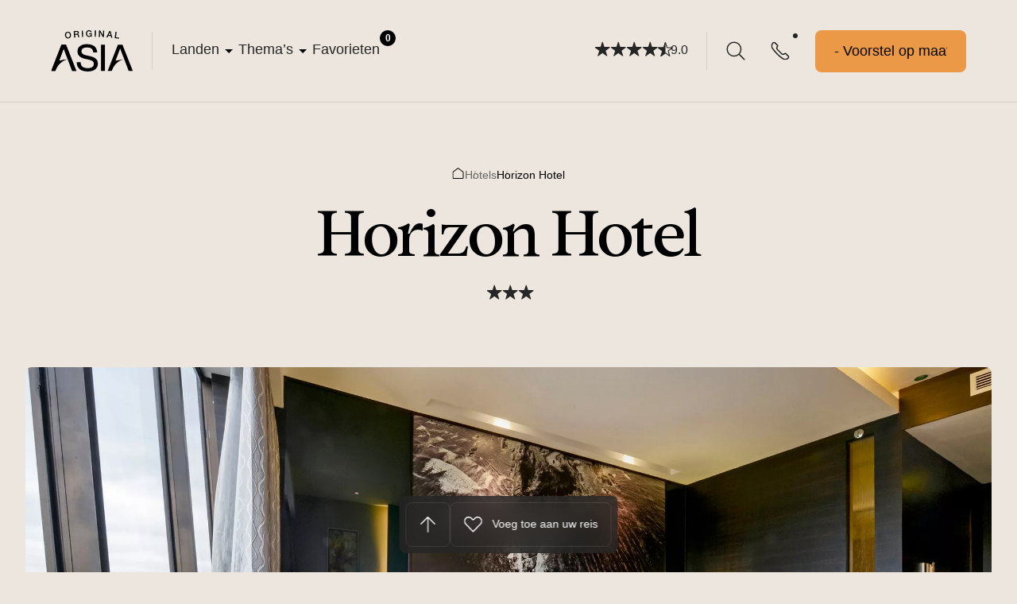

--- FILE ---
content_type: text/css
request_url: https://originalasia.nl/assets/themes/originalasia/public/css/originalasia.min.css?v=1.1.3
body_size: 21654
content:
/*! Flickity v3.0.0
https://flickity.metafizzy.co
---------------------------------------------- */.flickity-enabled{position:relative}.flickity-enabled:focus{outline:0}.flickity-viewport{overflow:hidden;position:relative;height:100%;-ms-touch-action:pan-y;touch-action:pan-y}.flickity-slider{position:absolute;width:100%;height:100%;left:0}.flickity-rtl .flickity-slider{left:unset;right:0}.flickity-enabled.is-draggable{-webkit-tap-highlight-color:transparent;-webkit-user-select:none;-moz-user-select:none;-ms-user-select:none;user-select:none}.flickity-enabled.is-draggable .flickity-viewport{cursor:move;cursor:-webkit-grab;cursor:grab}.flickity-enabled.is-draggable .flickity-viewport.is-pointer-down{cursor:-webkit-grabbing;cursor:grabbing}.flickity-cell{position:absolute;left:0}.flickity-rtl .flickity-cell{left:unset;right:0}.flickity-button{position:absolute;background:hsl(0 0% 1.33333333%);border:none;color:#333}.flickity-button:hover{background:#fff;cursor:pointer}.flickity-button:focus{outline:0;-webkit-box-shadow:0 0 0 5px #19f;box-shadow:0 0 0 5px #19f}.flickity-button:active{opacity:.6}.flickity-button:disabled{opacity:.3;cursor:auto;pointer-events:none}.flickity-button-icon{fill:currentColor}.flickity-prev-next-button{top:50%;width:44px;height:44px;border-radius:50%;-webkit-transform:translateY(-50%);transform:translateY(-50%)}.flickity-prev-next-button.previous{left:10px}.flickity-prev-next-button.next{right:10px}.flickity-rtl .flickity-prev-next-button.previous{left:auto;right:10px}.flickity-rtl .flickity-prev-next-button.next{right:auto;left:10px}.flickity-prev-next-button .flickity-button-icon{position:absolute;left:20%;top:20%;width:60%;height:60%}.flickity-page-dots{position:absolute;width:100%;bottom:-25px;text-align:center;display:-webkit-box;display:-ms-flexbox;display:flex;-webkit-box-pack:center;-ms-flex-pack:center;justify-content:center;-ms-flex-wrap:wrap;flex-wrap:wrap}.flickity-rtl .flickity-page-dots{direction:rtl}.flickity-page-dot{display:block;width:10px;height:10px;padding:0;margin:0 8px;background:hsl(0 0% .8%);border-radius:50%;cursor:pointer;-webkit-appearance:none;-moz-appearance:none;appearance:none;border:none;text-indent:-9999px;overflow:hidden}.flickity-rtl .flickity-page-dot{text-indent:9999px}.flickity-page-dot:focus{outline:0;-webkit-box-shadow:0 0 0 5px #19f;box-shadow:0 0 0 5px #19f}.flickity-page-dot.is-selected{background:hsl(0 0% .2%)}.flickity-enabled.is-fade .flickity-slider>*{pointer-events:none;z-index:0}.flickity-enabled.is-fade .flickity-slider>.is-selected{pointer-events:auto;z-index:1}.text{font-family:'Helvetica Neue',sans-serif;font-style:normal;font-weight:400;font-size:18px;color:#262626;line-height:180%}.text p:not(:last-child){margin-bottom:16px}.text a{display:inline-block;position:relative;text-decoration:none;font-weight:400;color:#EB9947;-webkit-transition:.2s;transition:.2s}.text a:hover{-webkit-transition:.2s;transition:.2s;color:#EB9947}.text a:hover:before{visibility:visible;width:100%}.text a:before{content:"";position:absolute;width:0;height:2px;bottom:0;left:0;background-color:#EB9947;visibility:hidden;-webkit-transition:all .2s ease-in-out;transition:all .2s ease-in-out}.text a{font-weight:500;color:#EB9947}.text ul{list-style:none !important;list-style-type:none !important;counter-reset:item}.text ul li{background-image:url(..//gfx/bullet.svg);background-repeat:no-repeat;background-position:left 9px;background-size:16px;padding-left:33px}.text ul li:first-child{margin-top:10px}.text ul li:not(:last-child){margin-bottom:10px}.text ol{list-style:decimal;margin:0 0 0 25px}.text ol li{list-style:decimal;padding-left:5px}.text--grey{color:#666666;font-size:14px}.text--grey strong{color:black;font-weight:500}.text--bold,.text strong{font-weight:700}.text--semibold{font-weight:500}.text--xl{font-weight:500;font-size:24px}.text--l{font-weight:500;font-size:20px}.text--s{font-weight:400;font-size:16px}.text--xs{font-size:14px}.text--xxs{font-size:12px;font-weight:500}@media (max-width:768px){.text--xl{font-size:20px}.text--l{font-size:18px}}.title{font-family:'Addington CF';font-style:normal;font-weight:400;font-size:48px;line-height:110%;word-break:break-word}.title--xl{font-size:112px;line-height:90%}.title--l{font-size:88px;line-height:100%}.title--s{font-family:'Helvetica Neue',sans-serif;font-weight:500;font-size:32px}.title--xs{font-family:'Helvetica Neue',sans-serif;font-weight:500;font-size:24px}.title sup{position:absolute;font-size:24px;font-weight:500;line-height:120%;letter-spacing:-0.04em}@media (max-width:1280px){.title{font-size:36px}.title--xl{font-size:88px}.title--l{font-size:56px}.title--s{font-size:24px}.title--xs{font-size:18px}.title--xxs{font-size:14px}.title--subtitle{font-size:12px}}@media (max-width:767px){.title--xl{font-size:52px}}@media (max-width:400px){.title{font-size:28px}.title--xl{font-size:52px}.title--l{font-size:42px}.title--s{font-size:20px}.title--xs{font-size:16px}.title--xxs{font-size:12px}.title--subtitle{font-size:10px}}.chapeau{position:relative;display:inline-block;text-transform:uppercase;font-weight:500;margin-left:30px}.chapeau::after{content:'';position:absolute;width:calc(100% + 48px);height:calc(100% + 16px);top:-8px;left:-24px;border-radius:100%;border:1px solid #262626;-webkit-transform:matrix(1, -0.04, -0.12, -0.99, 0, 0);transform:matrix(1, -0.04, -0.12, -0.99, 0, 0)}.u-spacing{padding-left:24px;padding-right:24px}@media (min-width:480px){.u-spacing{padding-left:32px;padding-right:32px}}.u-container{max-width:1280px;margin-inline:auto;margin-top:120px;margin-bottom:120px}.u-container--full{max-width:100%}.u-container--huge{max-width:1920px}.u-container--large{max-width:1600px}.u-container--medium{max-width:1440px}.u-container--small{max-width:1040px}.u-container--thin{max-width:800px}.u-container--no-margin{margin-top:0;margin-bottom:0}.u-container--less-margin{margin-top:80px;margin-bottom:80px}.u-container--min-margin{margin-top:24px;margin-bottom:24px}@media (max-width:768px){.u-container{margin-top:80px;margin-bottom:80px}.u-container--no-margin{margin-top:0;margin-bottom:0}.u-container--less-margin{margin-top:40px;margin-bottom:40px}.u-container--min-margin{margin-top:24px;margin-bottom:24px}}.u-relative{position:relative}.button{display:-webkit-box;display:-ms-flexbox;display:flex;-webkit-box-align:center;-ms-flex-align:center;align-items:center;gap:16px;width:-webkit-fit-content;width:-moz-fit-content;width:fit-content;font-family:'Helvetica Neue',sans-serif;font-style:normal;font-weight:500;font-size:18px;line-height:120%;color:black;background:#EB9947;border-radius:8px;padding:16px 24px;border:none;outline:none;cursor:pointer;-webkit-transition:all .2s ease;transition:all .2s ease}.button:hover{background:#e18c37}.button--hidden{display:none}.button--centered{margin:0 auto}.button--white{background:#ffffff}.button--white:hover{background:#EDE6DE}.button--transparent{background:none;border:1px solid rgba(0,0,0,0.2)}.button--transparent:hover{background:none;border:1px solid #000}.button--flat{background:none;border:1px solid #262626}.button--flat:hover{background:#262626;border:1px solid #262626;color:white}.button--filter{background:white;border:1px solid rgba(0,0,0,0.1);gap:8px;font-size:16px;font-weight:400;-webkit-transition:all .2s ease;transition:all .2s ease}.button--filter:hover{border:1px solid #262626;background:white}.button--filter-active{background:#262626;border:1px solid #262626;color:white;font-weight:500}.button--filter-active object{-webkit-filter:sepia(0%) saturate(0%) hue-rotate(0deg) brightness(100%) contrast(100%) drop-shadow(.5px 0 0 #fff) !important;filter:sepia(0%) saturate(0%) hue-rotate(0deg) brightness(100%) contrast(100%) drop-shadow(.5px 0 0 #fff) !important}.button--filter-active:hover{background:#262626;border:1px solid #262626}.button--destinations img{width:20px;height:20px;border-radius:50%;-o-object-fit:cover;object-fit:cover}.button--themes{position:relative}.button--themes object{width:20px;height:20px;-webkit-filter:invert(100%) sepia(0%) saturate(0%) hue-rotate(0deg) brightness(100%) contrast(100%);filter:invert(100%) sepia(0%) saturate(0%) hue-rotate(0deg) brightness(100%) contrast(100%)}.button--themes::after{content:'';position:absolute;top:0;left:0;width:100%;height:100%}.button__icon{width:22px;height:22px}.load-more__button{margin-top:120px}@media (max-width:768px){.load-more__button{margin-top:80px}}@font-face{font-family:'Addington CF';src:url('../fonts/AddingtonCF-LightItalic.woff2') format('woff2'),url('../fonts/AddingtonCF-LightItalic.woff') format('woff');font-weight:300;font-style:italic;font-display:swap}@font-face{font-family:'Addington CF';src:url('../fonts/AddingtonCF-RegularItalic.woff2') format('woff2'),url('../fonts/AddingtonCF-RegularItalic.woff') format('woff');font-weight:normal;font-style:italic;font-display:swap}@font-face{font-family:'Addington CF';src:url('../fonts/AddingtonCF-BoldItalic.woff2') format('woff2'),url('../fonts/AddingtonCF-BoldItalic.woff') format('woff');font-weight:bold;font-style:italic;font-display:swap}@font-face{font-family:'Addington CF';src:url('../fonts/AddingtonCF-Medium.woff2') format('woff2'),url('../fonts/AddingtonCF-Medium.woff') format('woff');font-weight:500;font-style:normal;font-display:swap}@font-face{font-family:'Addington CF';src:url('../fonts/AddingtonCF-Light.woff2') format('woff2'),url('../fonts/AddingtonCF-Light.woff') format('woff');font-weight:300;font-style:normal;font-display:swap}@font-face{font-family:'Addington CF';src:url('../fonts/AddingtonCF-Bold.woff2') format('woff2'),url('../fonts/AddingtonCF-Bold.woff') format('woff');font-weight:bold;font-style:normal;font-display:swap}@font-face{font-family:'Addington CF Demi';src:url('../fonts/AddingtonCF-DemiBold.woff2') format('woff2'),url('../fonts/AddingtonCF-DemiBold.woff') format('woff');font-weight:600;font-style:normal;font-display:swap}@font-face{font-family:'Addington CF Extra';src:url('../fonts/AddingtonCF-ExtraBold.woff2') format('woff2'),url('../fonts/AddingtonCF-ExtraBold.woff') format('woff');font-weight:bold;font-style:normal;font-display:swap}@font-face{font-family:'Addington CF Extra';src:url('../fonts/AddingtonCF-ExtraBoldItalic.woff2') format('woff2'),url('../fonts/AddingtonCF-ExtraBoldItalic.woff') format('woff');font-weight:bold;font-style:italic;font-display:swap}@font-face{font-family:'Addington CF';src:url('../fonts/AddingtonCF-Regular.woff2') format('woff2'),url('../fonts/AddingtonCF-Regular.woff') format('woff');font-weight:normal;font-style:normal;font-display:swap}@font-face{font-family:'Addington CF Demi';src:url('../fonts/AddingtonCF-DemiBoldItalic.woff2') format('woff2'),url('../fonts/AddingtonCF-DemiBoldItalic.woff') format('woff');font-weight:600;font-style:italic;font-display:swap}@font-face{font-family:'Addington CF';src:url('../fonts/AddingtonCF-MediumItalic.woff2') format('woff2'),url('../fonts/AddingtonCF-MediumItalic.woff') format('woff');font-weight:500;font-style:italic;font-display:swap}input[type="checkbox"].checkbox{-webkit-appearance:none;-moz-appearance:none;appearance:none;background-color:transparent;margin:0;color:#262626;width:20px;height:20px;border:2px solid #262626;border-radius:4px;display:grid;place-content:center;-webkit-transition:120ms background-color ease-in-out;transition:120ms background-color ease-in-out}input[type="checkbox"].checkbox::before{content:"";width:.65em;height:.65em;-webkit-clip-path:polygon(14% 44%, 0 65%, 50% 100%, 100% 16%, 80% 0%, 43% 62%);clip-path:polygon(14% 44%, 0 65%, 50% 100%, 100% 16%, 80% 0%, 43% 62%);-webkit-transform:scale(0);transform:scale(0);-webkit-transform-origin:bottom left;transform-origin:bottom left;-webkit-transition:120ms -webkit-transform ease-in-out;transition:120ms -webkit-transform ease-in-out;transition:120ms transform ease-in-out;transition:120ms transform ease-in-out, 120ms -webkit-transform ease-in-out;background-color:white}input[type="checkbox"].checkbox:checked{background-color:#262626}input[type="checkbox"].checkbox:checked::before{-webkit-transform:scale(1);transform:scale(1)}html,body,div,span,applet,object,iframe,h1,h2,h3,h4,h5,h6,p,blockquote,pre,a,abbr,acronym,address,big,cite,code,del,dfn,em,img,ins,kbd,q,s,samp,small,strike,strong,sub,tt,var,b,u,i,center,dl,dt,dd,ol,ul,li,fieldset,form,label,legend,table,caption,tbody,tfoot,thead,tr,th,td,article,aside,canvas,details,embed,figure,figcaption,footer,header,hgroup,menu,nav,output,ruby,section,summary,time,mark,audio,video{margin:0;padding:0;border:0;font-size:100%;font:inherit;vertical-align:baseline}article,aside,details,figcaption,figure,footer,header,hgroup,menu,nav,section{display:block}body{line-height:1}ol,ul{list-style:none}blockquote,q{quotes:none}blockquote:before,blockquote:after,q:before,q:after{content:'';content:none}table{border-collapse:collapse;border-spacing:0}*,*:before,*:after{-webkit-box-sizing:border-box;box-sizing:border-box}html,body{font-family:Arial,Helvetica,sans-serif;line-height:1.5;font-size:100%;-webkit-font-smoothing:antialiased;text-rendering:optimizeLegibility;background:#EDE6DE;scroll-behavior:smooth}a{color:inherit;text-decoration:none;-webkit-transition:all .2s ease;transition:all .2s ease}img{display:block;max-width:100%;line-height:0}hr{border:1px solid rgba(0,0,0,0.1);width:100%}.header{background:#EDE6DE;z-index:3;top:0;left:0;right:0;padding-left:64px;padding-right:64px;-webkit-transition:background .3s ease;transition:background .3s ease}.header--submenu-open{background:#262626 !important;-webkit-transition:background .3s ease;transition:background .3s ease}.header--white{background:transparent;position:absolute}.header--white .menu__link,.header--white .header__review{color:white}.header--white .menu__link span,.header--white .header__review span{color:white}.header--white .header__search-icon *{stroke:white}.header--white .header__phone-icon *{fill:white}.header--white .header__contact::after{background-color:white}.header--white .menu__link:after{background-color:white}.header--white .menu__chevron *{fill:rgba(255,255,255,0.5)}.header--black{border-bottom:1px solid rgba(0,0,0,0.1)}.header--black .header__divider::before{background-color:rgba(0,0,0,0.1)}.header--black .header__logo path{fill:#000000}.header--black .header__hamburger-icon rect{fill:black}.header--black .menu__item-badge{background-color:black;color:white}.header--black .menu__chevron path{fill:black;fill-opacity:1}.header__container{display:-webkit-box;display:-ms-flexbox;display:flex;-webkit-box-pack:justify;-ms-flex-pack:justify;justify-content:space-between;-webkit-box-align:center;-ms-flex-align:center;align-items:center}.header__divider{position:relative;padding-right:32px}.header__divider::before{content:'';position:absolute;top:50%;right:0;-webkit-transform:translateY(-50%);transform:translateY(-50%);width:100%;width:1px;height:48px;background-color:rgba(255,255,255,0.1)}.header__logo{padding-right:32px;height:52px;width:-webkit-fit-content;width:-moz-fit-content;width:fit-content}.header__logo svg{height:100%;-o-object-fit:contain;object-fit:contain}.header__extra{display:-webkit-box;display:-ms-flexbox;display:flex;-webkit-box-align:center;-ms-flex-align:center;align-items:center;gap:32px;-webkit-transition:.2s ease;transition:.2s ease}.header__review{display:-webkit-box;display:-ms-flexbox;display:flex;-webkit-box-align:center;-ms-flex-align:center;align-items:center;gap:10px}.header__review span{margin-top:-2px}.header__quality{display:-webkit-box;display:-ms-flexbox;display:flex;-webkit-box-align:center;-ms-flex-align:center;align-items:center;gap:16px;-webkit-transition:.2s ease;transition:.2s ease}.header__quality svg{min-width:32px}.header__buttons{display:-webkit-box;display:-ms-flexbox;display:flex;-webkit-box-align:center;-ms-flex-align:center;align-items:center;gap:8px}.header__search,.header__contact{position:relative;width:56px;height:56px;border-radius:8px;-webkit-transition:background-color .2s ease;transition:background-color .2s ease;cursor:pointer}.header__search:hover,.header__contact:hover{background:rgba(38,38,38,0.1)}.header__search svg,.header__contact svg{position:absolute;top:50%;left:50%;-webkit-transform:translate(-50%, -50%);transform:translate(-50%, -50%);width:24px;height:24px}.header__contact{position:relative}.header__contact::after{content:'';position:absolute;top:6px;right:6px;width:6px;height:6px;border-radius:50%;background-color:#262626}.header__button{margin-left:16px;overflow:hidden;width:190px}.header__button div{overflow:hidden}.header__button p{-webkit-animation-name:vertical_scroll;animation-name:vertical_scroll;-webkit-animation-duration:10s;animation-duration:10s;-webkit-animation-timing-function:linear;animation-timing-function:linear;-webkit-animation-iteration-count:infinite;animation-iteration-count:infinite;white-space:nowrap;-webkit-animation-delay:4s;animation-delay:4s}@-webkit-keyframes vertical_scroll{0%{-webkit-transform:translateX(0);transform:translateX(0)}100%{-webkit-transform:translateX(-100%);transform:translateX(-100%)}}@keyframes vertical_scroll{0%{-webkit-transform:translateX(0);transform:translateX(0)}100%{-webkit-transform:translateX(-100%);transform:translateX(-100%)}}.header__hamburger{display:none;padding:12px}@media (max-width:1400px){.header__logo{padding-right:24px}.header__extra{gap:16px}.header__quality{gap:8px}.header__divider{padding-right:24px}}@media (max-width:1300px){.header__extra{gap:8px}.header__quality{display:none}.header__buttons{padding-left:8px}.header__search,.header__contact{padding:12px}}@media (max-width:1124px){.header__review{display:none}}@media (max-width:850px){.header__button{display:none}.menu{display:none}.header__hamburger{display:block;cursor:pointer;border-radius:8px}.header__hamburger:hover{background:rgba(38,38,38,0.1)}.header__hamburger-icon{width:24px;height:24px}.header__buttons{gap:0;-webkit-box-orient:horizontal;-webkit-box-direction:reverse;-ms-flex-direction:row-reverse;flex-direction:row-reverse}.header__search,.header__contact{padding:14px}.header__search-icon,.header__contact-icon{width:24px;height:24px}.header__search:after,.header__contact:after{display:none}.header__phone-icon{width:20px;height:20px}.header{padding-top:16px;padding-bottom:16px;padding-left:16px;padding-right:16px}.header__extra{margin-left:auto}.header__logo::before{display:none}.header__logo{height:40px}}.menu{margin-right:auto;padding-left:32px}.menu__container{display:-webkit-box;display:-ms-flexbox;display:flex;-webkit-box-align:center;-ms-flex-align:center;align-items:center;gap:32px;-webkit-transition:.2s ease;transition:.2s ease}.menu__item.selected a{display:inline-block;position:relative;text-decoration:none}.menu__item.selected a:before{width:100%;content:"";position:absolute;height:4px;bottom:0;left:0;background-color:#EB9947;visibility:visible}.menu__item.selected a::after{display:none}.menu-item-has-children{position:relative}.menu-item-has-children .menu__link{padding-right:24px}.menu__link.menu__link--favorites{display:-webkit-box;display:-ms-flexbox;display:flex;gap:4px}.menu__item-badge{display:-webkit-inline-box;display:-ms-inline-flexbox;display:inline-flex;-webkit-box-pack:center;-ms-flex-pack:center;justify-content:center;-webkit-box-align:center;-ms-flex-align:center;align-items:center;margin-top:-8px;width:20px;height:20px;background-color:white;border-radius:50%;color:#262626;font-size:12px;font-weight:700}.menu__chevron{position:absolute;top:50%;right:0;-webkit-transform:translateY(-50%);transform:translateY(-50%)}.menu__link{position:relative;display:block;padding-top:46px;padding-bottom:50px}.menu__link:after{content:'';position:absolute;bottom:0;left:0;width:0;height:3px;background-color:#262626;-webkit-transition:width .4s ease;transition:width .4s ease}.menu__link:hover:after{width:100%}@media (max-width:1400px){.menu{padding-left:24px}.menu__container{gap:24px}}@media (max-width:1200px){.menu{padding-left:16px}.menu__container{gap:16px}}@media (max-width:850px){.menu__link{padding-top:0;padding-bottom:0}}.mobile-navbar{display:none}@media (max-width:850px){.mobile-navbar{display:block;position:fixed;width:100%;height:100vh;right:-100%;top:0;background-color:#262626;color:#ffffff;z-index:9000;-webkit-transition:right .4s ease;transition:right .4s ease}.mobile-navbar.active{right:0}.mobile-navbar__container{padding:120px 24px 0 24px;max-width:500px;margin:0 auto}.mobile-navbar__close-button{display:-webkit-box;display:-ms-flexbox;display:flex;-webkit-box-pack:center;-ms-flex-pack:center;justify-content:center;-webkit-box-align:center;-ms-flex-align:center;align-items:center;height:48px;width:48px;position:absolute;right:40px;top:40px;cursor:pointer}.mobile-navbar__item{padding:24px 0;display:-webkit-box;display:-ms-flexbox;display:flex;-webkit-box-pack:justify;-ms-flex-pack:justify;justify-content:space-between;-webkit-box-align:center;-ms-flex-align:center;align-items:center;cursor:pointer;border-top:1px solid rgba(255,255,255,0.1)}.mobile-navbar__button{margin-top:24px;width:100%;-webkit-box-pack:center;-ms-flex-pack:center;justify-content:center}.mobile-navbar__button div{margin:0 auto}.mobile-navbar__link{display:-webkit-box;display:-ms-flexbox;display:flex;-webkit-box-orient:horizontal;-webkit-box-direction:normal;-ms-flex-direction:row;flex-direction:row;-webkit-box-align:center;-ms-flex-align:center;align-items:center;gap:6px;color:white}.mobile-navbar__item-badge{display:-webkit-inline-box;display:-ms-inline-flexbox;display:inline-flex;-webkit-box-pack:center;-ms-flex-pack:center;justify-content:center;-webkit-box-align:center;-ms-flex-align:center;align-items:center;width:20px;height:20px;background-color:white;border-radius:50%;color:#262626;font-size:12px;font-weight:700}}@media (max-width:500px){.mobile-navbar__container{padding-top:80px}.mobile-navbar__close-button{right:12px;top:16px}}.submenu{z-index:6;width:100%;min-height:946px;position:absolute;top:127px;left:0;overflow:hidden;-webkit-transition:background .3s;transition:background .3s;background-color:#262626}.submenu *{opacity:1;-webkit-transition:all .3s ease-in-out !important;transition:all .3s ease-in-out !important}.submenu.hidden{background-color:transparent;-webkit-transition:background .3s;transition:background .3s}.submenu.hidden *{opacity:0}.submenu.hidden-animation{-webkit-animation:hide-menu .3s ease-in-out;animation:hide-menu .3s ease-in-out;-webkit-animation-fill-mode:forwards;animation-fill-mode:forwards}.submenu.hidden-animation *{-webkit-animation:hide-menu .3s ease-in-out;animation:hide-menu .3s ease-in-out}@-webkit-keyframes hide-menu{0%{background-color:#262626;opacity:1}100%{background-color:transparent;opacity:0}}@keyframes hide-menu{0%{background-color:#262626;opacity:1}100%{background-color:transparent;opacity:0}}.submenu--oa-theme .submenu__image-container{width:290px;height:160px;background-size:1000%}.submenu--oa-theme .submenu__image-background{background-color:rgba(235,153,71,0.1);height:100%;display:-webkit-box;display:-ms-flexbox;display:flex;-webkit-box-align:center;-ms-flex-align:center;align-items:center;-webkit-box-pack:center;-ms-flex-pack:center;justify-content:center}.submenu--oa-theme .submenu__image{width:56px;height:56px}.submenu--oa-theme .submenu__item{max-height:unset}.submenu--oa-theme .submenu__item:hover .submenu__image{-webkit-transform:scale(1.15);transform:scale(1.15)}.submenu--oa-theme .submenu__item:hover .submenu__image-background{background-color:rgba(235,153,71,0.2)}.submenu--oa-theme .submenu__content{-webkit-box-orient:vertical;-webkit-box-direction:normal;-ms-flex-direction:column;flex-direction:column;-webkit-box-align:start;-ms-flex-align:start;align-items:flex-start;gap:4px;color:white}.submenu--oa-theme .submenu__title{font-size:18px;color:white;line-height:120%;letter-spacing:-0.02em}.submenu--oa-theme .submenu__subtitle{font-size:16px;opacity:.5;color:white}.submenu__container{padding:0 64px}.submenu__close-menu-button{position:absolute;right:64px;cursor:pointer}.submenu__list{padding-top:120px;margin:0 auto;max-width:1280px;display:-webkit-box;display:-ms-flexbox;display:flex;-ms-flex-wrap:wrap;flex-wrap:wrap;gap:40px}.submenu__item{font-family:'Helvetica Neue',Arial;max-width:290px;max-height:205px;width:100%;height:100%;text-align:left}.submenu__item:hover .submenu__image{-webkit-transform:scale(1.15);transform:scale(1.15)}.submenu__item:hover .submenu__title{color:white}.submenu__image-container{width:290px;height:160px;border-radius:8px;overflow:hidden}.submenu__image{-o-object-fit:cover;object-fit:cover;width:100%;height:100%;-webkit-transition:all .25s ease-in-out;transition:all .25s ease-in-out}.submenu__content{display:-webkit-box;display:-ms-flexbox;display:flex;-webkit-box-align:center;-ms-flex-align:center;align-items:center;gap:8px;padding-top:16px;font-weight:500}.submenu__number{font-size:12px;color:#666666}.submenu__title{font-size:24px;color:#999999;-webkit-transition:all .25s ease-in-out;transition:all .25s ease-in-out}.submenu__button-container{max-width:1280px;padding:0;width:100%;margin:0 auto}.submenu__button{margin-top:80px;margin-bottom:80px;color:white;border-color:rgba(255,255,255,0.1)}.submenu__button-link{display:-webkit-box;display:-ms-flexbox;display:flex;gap:16px}@media (max-width:1407px){.submenu__button-container{padding:0 64px}}@media (max-width:851px){.submenu{top:0;right:0;left:unset;-webkit-transition:all .4s ease;transition:all .4s ease}.submenu.hidden{-webkit-transition:all .4s ease;transition:all .4s ease;right:-100%}.submenu--oa-theme .submenu__image{width:28px;height:28px}.submenu__header{display:-webkit-box;display:-ms-flexbox;display:flex;-webkit-box-pack:justify;-ms-flex-pack:justify;justify-content:space-between;-webkit-box-align:center;-ms-flex-align:center;align-items:center;height:80px;padding-left:24px}.submenu__header-left{display:-webkit-box;display:-ms-flexbox;display:flex;-webkit-box-align:center;-ms-flex-align:center;align-items:center}.submenu__header-right{padding-right:12px}.submenu__list-title{font-weight:500;font-size:18px;color:white;font-family:'Helvetica Neue',Arial}.submenu__back-button,.submenu__close-button{display:-webkit-box;display:-ms-flexbox;display:flex;-webkit-box-pack:center;-ms-flex-pack:center;justify-content:center;-webkit-box-align:center;-ms-flex-align:center;align-items:center;height:48px;width:48px;cursor:pointer}.submenu__back-button{-webkit-box-pack:start;-ms-flex-pack:start;justify-content:flex-start}.submenu__back-icon{-webkit-transform:rotate(90deg);transform:rotate(90deg);width:70%;height:70%}.submenu__back-icon path{pointer-events:none}.submenu__close-menu-button{display:none}.submenu__close-icon path{pointer-events:none}.submenu__list{padding-top:24px;margin:0 24px;border-top:1px solid rgba(255,255,255,0.1)}.submenu__item{max-height:64px}.submenu__link{height:-webkit-fit-content;height:-moz-fit-content;height:fit-content;display:-webkit-box;display:-ms-flexbox;display:flex;gap:16px}.submenu__image-container{max-height:64px;max-width:64px}.submenu__image{height:64px;width:64px}.submenu__content{padding-top:0;-webkit-box-orient:vertical;-webkit-box-direction:normal;-ms-flex-direction:column;flex-direction:column;-webkit-box-align:start;-ms-flex-align:start;align-items:flex-start;-webkit-box-pack:center;-ms-flex-pack:center;justify-content:center;gap:4px}.submenu__subtitle{font-weight:400}}.stars{height:24px}.stars--black .stars__icon--full *{fill:#262626}.stars--black .stars__icon--empty path{stroke:#262626}.stars--hotel-cards{display:-webkit-box;display:-ms-flexbox;display:flex;gap:3px;height:20px}.stars--hotel-cards .stars__icon{-webkit-transform:scale(1);transform:scale(1)}.stars--hotel-cards .stars__icon--half{-webkit-transform:scale(.99);transform:scale(.99)}.stars__icon{width:20px;height:20px;margin-right:-4px}.stars__icon--half{margin-bottom:-1px}.stars__icon--half path{-webkit-transform:scale(.95);transform:scale(.95)}.stars__icon--empty{margin-bottom:-0.4px}.sidemenu__overlay{display:block;position:fixed;top:0;left:0;right:0;bottom:0;background-color:rgba(0,0,0,0.4);opacity:0;-webkit-transition:all .3s ease;transition:all .3s ease;pointer-events:none;z-index:1}.sidemenu__overlay.active{opacity:1;pointer-events:all}.sidemenu__close{display:block;position:absolute;top:64px;left:-96px;padding:16px 16px 10px 16px;border-radius:50%;background:black;cursor:pointer}.sidemenu__close:hover svg{-webkit-transform:rotate(90deg);transform:rotate(90deg)}.sidemenu__close-icon{-webkit-transition:all .4s ease;transition:all .4s ease;width:32px;height:32px}.sidemenu{position:fixed;top:0;right:-100%;width:560px;height:100vh;background-color:white;-webkit-transition:right .4s ease;transition:right .4s ease;-webkit-transition-delay:.05s;transition-delay:.05s;z-index:99}.sidemenu.active{right:0}.sidemenu__content{display:-webkit-box;display:-ms-flexbox;display:flex;-webkit-box-orient:vertical;-webkit-box-direction:normal;-ms-flex-direction:column;flex-direction:column;gap:40px;padding:80px 80px 80px 80px}.filter-sidemenu__container{height:100%;overflow-y:auto}@media (max-height:950px) and (min-width:700px){.sidemenu__content{gap:20px}}@media (max-height:780px) and (min-width:700px){.sidemenu__content{gap:10px}}@media (max-width:700px){.sidemenu{width:80%;overflow:scroll}.sidemenu__content{padding:24px 24px 64px}.sidemenu__close{left:unset;top:24px;right:24px;padding:7px 8px 2px 8px}.sidemenu__close .sidemenu__close-icon{width:16px;height:16px}}.contact__chapeau{text-transform:uppercase;color:#B3B3B3}.contact__title{font-weight:600;font-size:32px;line-height:120%}.contact__link{display:-webkit-box;display:-ms-flexbox;display:flex;-webkit-box-align:center;-ms-flex-align:center;align-items:center;gap:16px;color:black;word-wrap:normal}.contact__link:hover{color:#EB9947}.contact__link-icon{width:24px;height:24px;min-width:24px;min-height:24px}.contact__opening{color:#666666}@media (max-width:400px){.contact__link{font-size:18px}}.search__field{display:-webkit-box;display:-ms-flexbox;display:flex;-webkit-box-align:center;-ms-flex-align:center;align-items:center;-webkit-box-pack:justify;-ms-flex-pack:justify;justify-content:space-between;width:100%;padding:28px 0;border-bottom:1px solid rgba(0,0,0,0.2)}.search__input{width:calc(100% - 48px);border:none;outline:none;color:#262626}.search__input::-webkit-input-placeholder{color:#B3B3B3}.search__input::-moz-placeholder{color:#B3B3B3}.search__input:-ms-input-placeholder{color:#B3B3B3}.search__input::-ms-input-placeholder{color:#B3B3B3}.search__input::placeholder{color:#B3B3B3}.search__icon{width:24px;height:24px}.search__button{background-color:transparent;border:none;outline:none;cursor:pointer}.search__title{font-weight:500;margin-bottom:24px}.search__trend{display:inline-block;color:#666666;padding:2px 8px;border:1px solid rgba(0,0,0,0.1);border-radius:4px;margin-right:4px;margin-top:8px;cursor:pointer}.search__trend:hover{border:1px solid black;color:black}@media (max-width:768px){.search__field{padding-top:0}.search__input{font-size:16px}}.hero--usps .hero__container{padding-bottom:0}.hero--usps .hero__scrollable-content{display:-webkit-box;display:-ms-flexbox;display:flex;-webkit-box-orient:horizontal;-webkit-box-direction:reverse;-ms-flex-direction:row-reverse;flex-direction:row-reverse;gap:24px}.hero--usps .hero__usps{position:sticky;display:block;top:150px;left:100%;margin-right:48px;margin-top:-200px;height:100%}.hero--rondreis .hero__container{padding-bottom:0}.hero__container{margin-top:0;padding-bottom:204px;padding-bottom:0}.hero__title{margin-left:auto;margin-right:auto;max-width:1280px;letter-spacing:-0.04em;padding-bottom:80px}.hero__title-chapeaus{display:-webkit-box;display:-ms-flexbox;display:flex;-webkit-box-orient:horizontal;-webkit-box-direction:normal;-ms-flex-direction:row;flex-direction:row;row-gap:0px;-webkit-column-gap:80px;-moz-column-gap:80px;column-gap:80px;margin-top:80px;padding-bottom:40px;-ms-flex-wrap:wrap;flex-wrap:wrap}.hero__title-chapeaus strong{padding-right:16px}.hero__content{position:relative}.hero__image{max-height:720px;-o-object-fit:cover;object-fit:cover;width:100%}@media (max-width:1239px){.hero--rondreis .hero__container{padding-bottom:360px}.hero--usps .hero__usps{margin-right:-1px}}@media (max-width:850px){.hero--usps .hero__scrollable-content{-webkit-box-orient:vertical;-webkit-box-direction:normal;-ms-flex-direction:column;flex-direction:column}.hero--usps .hero__usps{position:static;left:0;margin-left:-1px;-webkit-box-flex:1;-ms-flex-positive:1;flex-grow:1;margin-top:0}}@media (max-width:767px){.hero__title-chapeaus{margin-top:40px}.hero__title{margin-left:0}}.slider-hero{background-color:#000000}.slider-hero__container{position:relative}.slider-hero__slide.is-selected .slider-hero__image{-webkit-animation-name:zoom;animation-name:zoom;-webkit-animation-duration:10s;animation-duration:10s;-webkit-animation-iteration-count:1;animation-iteration-count:1;-webkit-animation-timing-function:linear;animation-timing-function:linear;-webkit-animation-fill-mode:forwards;animation-fill-mode:forwards}.slider-hero__image-container{position:relative;height:100vh;max-height:1080px;width:100vw;background-color:#000000}.slider-hero__image-container::before,.slider-hero__image-container::after{position:absolute;top:0;left:0;bottom:0;right:0;content:''}.slider-hero__image-container::before{background-color:#000000;opacity:.2}.slider-hero__image-container::after{background:-webkit-gradient(linear, left bottom, left top, from(#000000), to(rgba(0,0,0,0)));background:linear-gradient(0deg, #000000 0%, rgba(0,0,0,0) 100%);opacity:.5}.slider-hero__image{-o-object-fit:cover;object-fit:cover;height:100vh;max-height:1080px;width:100vw}.slider-hero__content{z-index:2;position:absolute;left:24px;top:30%;max-width:580px;overflow:hidden;width:85vw}.slider-hero__slide-title,.slider-hero__slide-description{color:white;height:100%}.slider-hero__slide-title{margin-bottom:16px;font-size:40px;-webkit-hyphens:auto;-ms-hyphens:auto;hyphens:auto;font-family:'Addington CF'}.slider-hero__slide-description{font-family:'Helvetica Neue',sans-serif;font-size:16px;margin-bottom:24px;text-overflow:ellipsis;overflow:hidden;display:-webkit-box !important;-webkit-box-orient:vertical;white-space:normal}.slider-hero__slide-button{font-size:15px;margin-top:24px}.slider-hero__navigation{position:absolute;bottom:16px;left:0;right:0}.slider-hero__navigation-list{display:-webkit-box;display:-ms-flexbox;display:flex;-webkit-box-pack:center;-ms-flex-pack:center;justify-content:center;gap:8px;padding:0 24px}.slider-hero__navigation-item{width:176px;min-height:40px;overflow:hidden;cursor:pointer;padding:32px 0}.slider-hero__navigation-item.current .slider-hero__navigation-line--current{border-top:2px solid white;opacity:1;margin-top:-2px;-webkit-animation-name:progress;animation-name:progress;-webkit-animation-duration:8.7s;animation-duration:8.7s;-webkit-animation-iteration-count:1;animation-iteration-count:1;-webkit-animation-timing-function:linear;animation-timing-function:linear}.slider-hero__navigation-item.current .slider-hero__navigation-country{opacity:1}.slider-hero__navigation-item.current.finished .slider-hero__navigation-line--current{-webkit-animation-duration:.001s;animation-duration:.001s}.slider-hero__navigation-line{border-top:2px solid white;opacity:.25}.slider-hero__navigation-country{color:white;padding-top:16px;display:none;opacity:0;font-family:'Helvetica Neue'}@media (min-width:768px){.slider-hero__content{left:64px}.slider-hero__slide-title{font-size:64px}.slider-hero__navigation-list{padding:0 64px}}@media (min-width:1024px){.slider-hero__content{left:124px;top:30%;max-width:1040px}.slider-hero__slide-title{font-size:84px;max-width:1040px}.slider-hero__slide-description{max-width:720px}.slider-hero__navigation-list{padding:0 124px;-webkit-box-pack:start;-ms-flex-pack:start;justify-content:flex-start}.slider-hero__navigation-country{display:block;opacity:.25}}@media (min-width:1920px){.slider-hero__content{left:320px;top:35%}.slider-hero__slide-title{font-size:112px}.slider-hero__slide-description{margin-bottom:64px}.slider-hero__slide-button{margin-top:64px;font-size:18px}.slider-hero__navigation-list{padding:0 124px 0 320px;-webkit-box-pack:start;-ms-flex-pack:start;justify-content:flex-start}}@-webkit-keyframes progress{0%{width:0}100%{width:100%}}@keyframes progress{0%{width:0}100%{width:100%}}@-webkit-keyframes zoom{0%{-webkit-transform:scale(1);transform:scale(1)}100%{-webkit-transform:scale(1.15);transform:scale(1.15)}}@keyframes zoom{0%{-webkit-transform:scale(1);transform:scale(1)}100%{-webkit-transform:scale(1.15);transform:scale(1.15)}}.country-hero{background-color:#000000}.country-hero__container{position:relative}.country-hero__image-container{position:relative;height:100vh;max-height:1080px;width:100%;background-color:#000000}.country-hero__image-container::before,.country-hero__image-container::after{position:absolute;top:0;left:0;bottom:0;right:0;content:''}.country-hero__image-container::before{background-color:#000000;opacity:.2}.country-hero__image-container::after{background:-webkit-gradient(linear, left bottom, left top, from(#000000), to(rgba(0,0,0,0)));background:linear-gradient(0deg, #000000 0%, rgba(0,0,0,0) 100%);opacity:.5}.hero__image-container{overflow:hidden;border-radius:8px}.country-hero__image{-o-object-fit:cover;object-fit:cover;height:100vh;max-height:1080px;width:100%}.country-hero__content{z-index:2;position:absolute;left:24px;top:30%;max-width:580px;overflow:hidden;width:85vw}.country-hero__title,.country-hero__description{color:white;height:100%;-webkit-transition:height .6s cubic-bezier(.17, .67, .52, 1.2);transition:height .6s cubic-bezier(.17, .67, .52, 1.2)}.country-hero__title{margin-bottom:16px;font-size:40px;-webkit-hyphens:auto;-ms-hyphens:auto;hyphens:auto;font-family:'Addington CF'}.country-hero__description{font-family:'Helvetica Neue',sans-serif;font-size:16px;margin-bottom:24px;text-overflow:ellipsis;overflow:hidden;display:-webkit-box !important;-webkit-line-clamp:3;-webkit-box-orient:vertical;white-space:normal;-webkit-hyphens:auto;-ms-hyphens:auto;hyphens:auto}.country-hero__button{font-size:15px;margin-top:24px;background-color:rgba(255,255,255,0.25);color:white;display:-webkit-box;display:-ms-flexbox;display:flex;gap:8px;-webkit-box-align:center;-ms-flex-align:center;align-items:center}@media (min-width:768px){.country-hero__content{left:64px}.country-hero__title{font-size:64px}}@media (min-width:1024px){.country-hero__content{left:124px;top:30%;max-width:1040px}.country-hero__title{font-size:84px;max-width:1040px}.country-hero__description{max-width:720px}}@media (min-width:1920px){.country-hero__content{left:320px;top:35%}.country-hero__title{font-size:112px}.country-hero__description{margin-bottom:64px}.country-hero__button{margin-top:64px;font-size:18px}}.hotel-hero__container{padding-bottom:204px;padding-bottom:0;margin-top:0}.hotel-hero__title{margin:0 auto;max-width:1100px;letter-spacing:-0.04em;padding-bottom:24px;text-align:center}.hotel-hero__content{position:relative}.hotel-hero__image{max-height:720px;-o-object-fit:cover;object-fit:cover;width:100%;border-radius:8px}.hotel-hero__rating{display:-webkit-box;display:-ms-flexbox;display:flex;-webkit-box-pack:center;-ms-flex-pack:center;justify-content:center;margin-bottom:80px}.hero-404{background-color:#000000}.hero-404__image-container{position:relative;height:100vh;max-height:1080px;width:100%;background-color:#000000}.hero-404__image-container::before,.hero-404__image-container::after{position:absolute;top:0;left:0;bottom:0;right:0;content:''}.hero-404__image-container::before{background-color:#000000;opacity:.2}.hero-404__image-container::after{background:-webkit-gradient(linear, left bottom, left top, from(#000000), to(rgba(0,0,0,0)));background:linear-gradient(0deg, #000000 0%, rgba(0,0,0,0) 100%);opacity:.5}.hero-404__image{width:100%;height:100%;-o-object-fit:cover;object-fit:cover}.hero-404__content{z-index:2;position:absolute;left:24px;top:30%;max-width:580px;overflow:hidden;width:85vw}.hero-404__title,.hero-404__description,.hero-404__chapeau{color:white;height:100%}.hero-404__chapeau{margin-top:10px;margin-bottom:64px;padding-top:3px;padding-bottom:2px;font-weight:500;font-size:14px;line-height:120%}.hero-404__chapeau::after{border-color:white}.hero-404__title{margin-bottom:16px;font-size:40px;-webkit-hyphens:auto;-ms-hyphens:auto;hyphens:auto;font-family:'Addington CF'}.hero-404__description{font-family:'Helvetica Neue',sans-serif;font-size:20px;font-weight:500;margin-bottom:64px;text-overflow:ellipsis;overflow:hidden;display:-webkit-box !important;-webkit-line-clamp:3;-webkit-box-orient:vertical;white-space:normal;-webkit-hyphens:auto;-ms-hyphens:auto;hyphens:auto}.hero-404__button{font-size:18px;margin-top:24px}@media (min-width:768px){.hero-404__content{left:64px}.hero-404__title{font-size:64px}}@media (min-width:1024px){.hero-404__content{left:124px;top:30%;max-width:1040px}.hero-404__title{font-size:84px;max-width:1040px}.hero-404__description{max-width:720px}}@media (min-width:1920px){.hero-404__content{left:320px;top:35%}.hero-404__title{font-size:112px}.hero-404__description{margin-bottom:64px}.home-hero__button{margin-top:64px;font-size:18px}}.footer{background-color:#262626;padding-top:120px;padding-bottom:80px}.footer__container{display:-webkit-box;display:-ms-flexbox;display:flex;-webkit-box-orient:vertical;-webkit-box-direction:normal;-ms-flex-direction:column;flex-direction:column;gap:80px}.footer__title{margin-bottom:24px;font-weight:600;font-size:18px;line-height:120%;color:#FFFFFF}.footer__title--icon{display:-webkit-box;display:-ms-flexbox;display:flex;-webkit-box-orient:horizontal;-webkit-box-direction:normal;-ms-flex-direction:row;flex-direction:row;gap:16px;-webkit-box-align:center;-ms-flex-align:center;align-items:center}.footer__text,.footer__link{font-weight:400;font-size:18px;line-height:180%;color:rgba(255,255,255,0.5)}.footer__link{color:rgba(255,255,255,0.5) !important;font-weight:400 !important;text-decoration:underline}.footer__link:hover{color:#EB9947 !important}.footer__row{display:-webkit-box;display:-ms-flexbox;display:flex;-webkit-box-orient:horizontal;-webkit-box-direction:normal;-ms-flex-direction:row;flex-direction:row;-webkit-box-pack:justify;-ms-flex-pack:justify;justify-content:space-between;margin-bottom:40px}.footer__summary,.footer__newsletter{width:50%;max-width:480px}.footer__navigation,.footer__list{display:-webkit-box;display:-ms-flexbox;display:flex;-webkit-box-orient:vertical;-webkit-box-direction:normal;-ms-flex-direction:column;flex-direction:column;gap:24px;font-family:'Helvetica Neue',sans-serif;font-style:normal;font-weight:400;font-size:18px;color:#262626;line-height:180%}.footer__navigation a{display:inline-block;position:relative;text-decoration:none;font-weight:400;color:#EB9947;-webkit-transition:.2s;transition:.2s}.footer__navigation a:hover{-webkit-transition:.2s;transition:.2s;color:#EB9947}.footer__navigation a:hover:before{visibility:visible;width:100%}.footer__navigation a:before{content:"";position:absolute;width:0;height:2px;bottom:0;left:0;background-color:#EB9947;visibility:hidden;-webkit-transition:all .2s ease-in-out;transition:all .2s ease-in-out}.footer__list a{display:inline-block;position:relative;text-decoration:none;font-weight:400;color:rgba(255,255,255,0.5);-webkit-transition:.2s;transition:.2s}.footer__list a:hover{-webkit-transition:.2s;transition:.2s;color:transparent}.footer__list a:hover:before{visibility:visible;width:100%}.footer__list a:before{content:"";position:absolute;width:0;height:2px;bottom:0;left:0;background-color:transparent;visibility:hidden;-webkit-transition:all .2s ease-in-out;transition:all .2s ease-in-out}.footer__menu-link{color:rgba(255,255,255,0.5) !important;font-weight:400 !important}.footer__menu-link:hover{color:#EB9947 !important}.footer__link{display:block;margin-bottom:0;text-decoration:underline !important}.footer__opening{font-size:14px;line-height:180%;text-decoration:none !important;padding-top:4px}.footer__opening:hover{color:rgba(255,255,255,0.5) !important}.footer__newsletter-text{margin-bottom:40px}.footer__newsletter-field .gform_confirmation_message_2.gform_confirmation_message{color:#ffffff}.footer__newsletter-field .gform_wrapper.gravity-theme .gfield_label gform-field-label{display:none}.footer__newsletter-field .gform_wrapper.gravity-theme .ginput_container.ginput_container_email{height:100%}.footer__newsletter-field .gform_wrapper.gravity-theme .ginput_container_email input{padding-left:20px;width:100%;background-color:rgba(255,255,255,0.1);border:none;outline:none;border-radius:8px 0px 0px 8px;color:white}.footer__newsletter-field .gform_wrapper.gravity-theme .ginput_container_email input::-webkit-input-placeholder{color:#666666}.footer__newsletter-field .gform_wrapper.gravity-theme .ginput_container_email input::-moz-placeholder{color:#666666}.footer__newsletter-field .gform_wrapper.gravity-theme .ginput_container_email input:-ms-input-placeholder{color:#666666}.footer__newsletter-field .gform_wrapper.gravity-theme .ginput_container_email input::-ms-input-placeholder{color:#666666}.footer__newsletter-field .gform_wrapper.gravity-theme .ginput_container_email input::placeholder{color:#666666}.footer__newsletter-field .gform_wrapper.gravity-theme form{display:-webkit-box;display:-ms-flexbox;display:flex;-webkit-box-orient:horizontal;-webkit-box-direction:normal;-ms-flex-direction:row;flex-direction:row;width:100%;margin-bottom:16px}.footer__newsletter-field .gform_wrapper.gravity-theme .gform_body{width:100%}.footer__newsletter-field .gform_wrapper.gravity-theme .gform_fields{height:100%;background-color:rgba(255,255,255,0.1)}.footer__newsletter-field .gform_wrapper.gravity-theme .gfield input.large{height:100%}.footer__newsletter-field .gform_wrapper.gravity-theme .gform_footer{margin-top:0;padding:0}.footer__newsletter-field .gform_wrapper.gravity-theme .gform_footer input{margin-bottom:0;border-top-left-radius:0;border-bottom-left-radius:0}.footer__button{border-radius:0px 8px 8px 0px;border-top-left-radius:0;border-bottom-left-radius:0}.footer__social{width:160px}.footer__social-list{display:-webkit-box;display:-ms-flexbox;display:flex;-webkit-box-orient:vertical;-webkit-box-direction:normal;-ms-flex-direction:column;flex-direction:column;gap:16px}.footer__social-item{display:-webkit-box;display:-ms-flexbox;display:flex;-webkit-box-orient:horizontal;-webkit-box-direction:normal;-ms-flex-direction:row;flex-direction:row;-webkit-box-align:center;-ms-flex-align:center;align-items:center;gap:16px}.footer__social-item:hover{color:#EB9947}.footer__placeholder{width:171px}@media (max-width:1400px){.footer{padding-top:60px;padding-bottom:40px}.footer__container{margin-top:40px;margin-bottom:0;gap:60px}}@media (max-width:850px){.footer{padding-top:40px;padding-bottom:40px}.footer__container{gap:40px;margin-bottom:0;margin-top:0}.footer__row{-webkit-box-orient:horizontal;-webkit-box-direction:normal;-ms-flex-direction:row;flex-direction:row;-ms-flex-wrap:wrap;flex-wrap:wrap;margin-bottom:0}.footer__summary,.footer__newsletter{width:100%;max-width:100%;padding-bottom:24px;border-bottom:1px solid rgba(255,255,255,0.1)}.footer__newsletter{padding-top:24px;border-top:1px solid rgba(255,255,255,0.1)}.footer__menu,.footer__contact{width:50%;padding-top:24px}.footer__social{width:100%;padding-top:24px}.footer__social-list{-webkit-box-orient:horizontal;-webkit-box-direction:normal;-ms-flex-direction:row;flex-direction:row;gap:24px}.footer__placeholder{display:none}}@media (max-width:450px){.footer__title{font-size:16px}.footer__text,.footer__link{font-size:14px}.footer__navigation,.footer__list{gap:12px}}@media (max-width:380px){.footer__social-list{-webkit-box-orient:vertical;-webkit-box-direction:normal;-ms-flex-direction:column;flex-direction:column;gap:16px}.footer__navigation{width:100%;gap:8px}.footer__contact{width:100%}}.subfooter{display:-webkit-box;display:-ms-flexbox;display:flex;-webkit-box-orient:horizontal;-webkit-box-direction:normal;-ms-flex-direction:row;flex-direction:row;-webkit-box-pack:justify;-ms-flex-pack:justify;justify-content:space-between;-webkit-box-align:center;-ms-flex-align:center;align-items:center;margin-top:40px;padding-top:80px;border-top:1px solid rgba(255,255,255,0.1)}.subfooter__navigation{display:-webkit-box;display:-ms-flexbox;display:flex;-webkit-box-orient:horizontal;-webkit-box-direction:normal;-ms-flex-direction:row;flex-direction:row;gap:40px}.subfooter__navigation a{display:inline-block;position:relative;text-decoration:none;font-weight:400;color:white;-webkit-transition:.2s;transition:.2s}.subfooter__navigation a:hover{-webkit-transition:.2s;transition:.2s;color:white}.subfooter__navigation a:hover:before{visibility:visible;width:100%}.subfooter__navigation a:before{content:"";position:absolute;width:0;height:2px;bottom:0;left:0;background-color:white;visibility:hidden;-webkit-transition:all .2s ease-in-out;transition:all .2s ease-in-out}.subfooter__navigation .footer__menu-link{font-size:14px}.subfooter__navigation .footer__menu-link:hover{color:white !important}.subfooter__quality{display:-webkit-box;display:-ms-flexbox;display:flex;-webkit-box-orient:horizontal;-webkit-box-direction:normal;-ms-flex-direction:row;flex-direction:row;gap:24px;-webkit-box-align:center;-ms-flex-align:center;align-items:center}.subfooter__quality svg{min-width:34px;width:34px;height:34px}@media (max-width:1400px){.subfooter{margin-top:0}}@media (max-width:850px){.subfooter{padding-top:24px}}@media (max-width:700px){.subfooter{-webkit-box-orient:vertical;-webkit-box-direction:normal;-ms-flex-direction:column;flex-direction:column;-webkit-box-align:start;-ms-flex-align:start;align-items:flex-start;gap:24px}.subfooter__navigation{-webkit-box-orient:vertical;-webkit-box-direction:normal;-ms-flex-direction:column;flex-direction:column;gap:16px}}.topfooter__container{margin-top:32px;margin-bottom:32px;display:-webkit-box;display:-ms-flexbox;display:flex;-webkit-box-orient:horizontal;-webkit-box-direction:normal;-ms-flex-direction:row;flex-direction:row;-webkit-box-pack:justify;-ms-flex-pack:justify;justify-content:space-between}.topfooter__title{display:-webkit-box;display:-ms-flexbox;display:flex;-webkit-box-align:center;-ms-flex-align:center;align-items:center;gap:8px}.topfooter__info{display:-webkit-box;display:-ms-flexbox;display:flex;-webkit-box-orient:horizontal;-webkit-box-direction:normal;-ms-flex-direction:row;flex-direction:row;-webkit-box-align:center;-ms-flex-align:center;align-items:center;max-width:760px}.topfooter__review{padding-right:40px}.topfooter__stars{display:-webkit-box;display:-ms-flexbox;display:flex;-webkit-box-orient:horizontal;-webkit-box-direction:normal;-ms-flex-direction:row;flex-direction:row;-webkit-box-align:center;-ms-flex-align:center;align-items:center;gap:8px}.topfooter__stars .stars__icon{width:24px;height:24px}.topfooter__stars span{line-height:100%}.topfooter__link{color:#666666}.topfooter__image{height:110px;max-width:300px;padding-left:40px;padding-right:40px;border-left:1px solid rgba(0,0,0,0.1)}.topfooter__image img{width:100%;height:100%;-o-object-fit:contain;object-fit:contain}@media (max-width:1080px){.topfooter__container{-webkit-box-orient:vertical;-webkit-box-direction:normal;-ms-flex-direction:column;flex-direction:column;-webkit-box-align:center;-ms-flex-align:center;align-items:center;gap:16px}.topfooter__review{padding-right:0}.topfooter__image{padding-left:20px;padding-right:20px;border-left:none}}@media (max-width:768px){.topfooter__info{-ms-flex-wrap:wrap;flex-wrap:wrap;-webkit-box-pack:center;-ms-flex-pack:center;justify-content:center;row-gap:16px}.topfooter__image{height:60px}}.description__container--less-top{margin-top:80px}.description__text{max-width:800px}.description__text--centered{max-width:680px;text-align:center;margin-inline:auto}.round-trip__slides .flickity-slider{left:48px}.round-trip__slides .flickity-cell{margin-left:48px}.round-trip__slides .flickity-button{display:-webkit-box;display:-ms-flexbox;display:flex;width:48px;height:48px;padding:24px;-webkit-box-pack:center;-ms-flex-pack:center;justify-content:center;-webkit-box-align:center;-ms-flex-align:center;align-items:center;border-radius:80px;border:1px solid rgba(255,255,255,0.2);background-image:url(../gfx/arrow.svg);background-repeat:no-repeat;background-size:24px 24px;background-position:center;background-color:rgba(255,255,255,0.5);-webkit-transition:all .3s ease-in-out;transition:all .3s ease-in-out}.round-trip__slides .flickity-button:hover{background-color:white}.round-trip__slides .flickity-button:focus{outline:none;-webkit-box-shadow:none;box-shadow:none;-webkit-box-shadow:rgba(0,0,0,0.1) 0 4px 6px -1px,rgba(0,0,0,0.06) 0 2px 4px -1px;box-shadow:rgba(0,0,0,0.1) 0 4px 6px -1px,rgba(0,0,0,0.06) 0 2px 4px -1px}.round-trip__slides .flickity-button.previous{top:40%;-webkit-transform:rotate(90deg);transform:rotate(90deg);-webkit-transform-origin:center;transform-origin:center}.round-trip__slides .flickity-button.previous:hover{background-position:50% 75%}.round-trip__slides .flickity-button.next{top:40%;-webkit-transform:rotate(-90deg);transform:rotate(-90deg);-webkit-transform-origin:center;transform-origin:center}.round-trip__slides .flickity-button.next:hover{background-position:50% 75%}.round-trip__slides .flickity-button .flickity-button-icon{display:none}.round-trip__container{margin-bottom:80px}.round-trip__chapeau{margin-bottom:40px}.round-trip__head{display:-webkit-box;display:-ms-flexbox;display:flex;-webkit-box-orient:horizontal;-webkit-box-direction:normal;-ms-flex-direction:row;flex-direction:row;-webkit-box-pack:justify;-ms-flex-pack:justify;justify-content:space-between;gap:40px}.round-trip__title{width:100%;max-width:720px}.round-trip__text{width:100%;max-width:400px;padding-top:10px}@-webkit-keyframes loading{0%{opacity:.2}50%{opacity:1}100%{opacity:.2}}@keyframes loading{0%{opacity:.2}50%{opacity:1}100%{opacity:.2}}.dot{-webkit-animation-name:loading;animation-name:loading;-webkit-animation-duration:1.4s;animation-duration:1.4s;-webkit-animation-iteration-count:infinite;animation-iteration-count:infinite}.dot:nth-child(2){-webkit-animation-delay:.2s;animation-delay:.2s}.dot:nth-child(3){-webkit-animation-delay:.4s;animation-delay:.4s}@media (max-width:850px){.round-trip__container{-webkit-box-orient:vertical;-webkit-box-direction:normal;-ms-flex-direction:column;flex-direction:column;-webkit-box-align:center;-ms-flex-align:center;align-items:center;gap:24px}.round-trip__head{-webkit-box-orient:vertical;-webkit-box-direction:normal;-ms-flex-direction:column;flex-direction:column;-webkit-box-align:center;-ms-flex-align:center;align-items:center;gap:16px}.round-trip__title{max-width:100%}.round-trip__text{max-width:100%}.round-trip__slides .flickity-button{width:24px;height:24px}}.cards{display:-webkit-box;display:-ms-flexbox;display:flex;-webkit-box-orient:horizontal;-webkit-box-direction:normal;-ms-flex-direction:row;flex-direction:row;-ms-flex-wrap:wrap;flex-wrap:wrap;gap:40px}.cards--shaped{padding-top:80px}.cards--shaped .card:nth-child(3n-1){-webkit-transform:translateY(-80px);transform:translateY(-80px);background:none}.cards--shaped .card:nth-child(3n-1) .card__content{background:white;border-bottom-left-radius:8px;border-bottom-right-radius:8px}.cards--duo{-webkit-box-pack:center;-ms-flex-pack:center;justify-content:center}.cards--travel{gap:80px;margin-bottom:200px}.cards--travel .card{width:calc(50% - 40px) !important;max-width:480px}.cards--travel .card:nth-child(2n){-webkit-transform:translateY(80px);transform:translateY(80px)}.cards--travel .card .card__image{height:360px}.cards .card{width:calc(33% - 25px)}.cards .fade-enter-active,.cards .fade-leave-active{-webkit-transition:opacity .2s ease-in-out,-webkit-transform .2s ease-in-out;transition:opacity .2s ease-in-out,-webkit-transform .2s ease-in-out;transition:opacity .2s ease-in-out,transform .2s ease-in-out;transition:opacity .2s ease-in-out,transform .2s ease-in-out,-webkit-transform .2s ease-in-out}.cards .fade-enter,.cards .fade-leave-to{opacity:0;-webkit-transform:translateY(20px);transform:translateY(20px)}@media (max-width:1024px){.cards--shaped{padding-top:0}.cards--shaped .card:nth-child(3n-1){-webkit-transform:translateY(0);transform:translateY(0);background:white}.cards--shaped .card:nth-child(3n-1) .card__content{background:none;border-bottom-left-radius:0;border-bottom-right-radius:0}.cards--travel{gap:40px}.cards--travel .card{width:calc(50% - 20px) !important}.cards .card{width:calc(50% - 20px)}}@media (max-width:600px){.cards{-webkit-box-pack:center;-ms-flex-pack:center;justify-content:center}.cards--travel .card{width:100% !important;max-width:100%}.cards--travel .card:nth-child(2n){-webkit-transform:translateY(0);transform:translateY(0)}.cards--travel .card .card__image{height:240px}.cards .card{width:100%}}.card{position:relative;display:inline-block;max-width:400px;width:100%;background:#FFFFFF;border-radius:8px;overflow:visible;cursor:pointer;-webkit-filter:drop-shadow(0 1px 2px rgba(0,0,0,0.1)) drop-shadow(0 4px 16px rgba(0,0,0,0.05));filter:drop-shadow(0 1px 2px rgba(0,0,0,0.1)) drop-shadow(0 4px 16px rgba(0,0,0,0.05))}.card:hover img{-webkit-transform:scale(1.1);transform:scale(1.1)}.card:hover .card__placeholder-icon{width:64px;height:64px}.card:hover .card__tag{-webkit-transform:translateY(-60%);transform:translateY(-60%)}.card--round-trip{min-width:480px;-webkit-transition:unset;transition:unset;position:absolute;-webkit-user-drag:none}.card--round-trip:nth-child(odd){margin-top:100px}.card--round-trip:nth-child(even){margin-top:30px;margin-bottom:100px}.card--round-trip .card__image{height:360px}.card--round-trip .card__placeholder{height:360px}.card--testimonial .card__image{border:8px solid white}.card__tags{position:absolute;top:0;left:40px;display:-webkit-box;display:-ms-flexbox;display:flex;gap:12px}.card__tags .card__tag{position:relative;top:unset;left:unset}.card__tag{position:absolute;top:0;left:40px;padding:8px 24px;background-color:#fff;color:#262626;font-weight:500;-webkit-transform:translateY(-50%);transform:translateY(-50%);border-radius:50px;-webkit-transition:all .4s ease-in-out;transition:all .4s ease-in-out;z-index:2}.card__tag--green{background-color:#C8EBAD}.card__tag--purple{background-color:#C1ADEB}.card__tag--orange{background-color:#F0B375}.card__tag--pink{background-color:#F28BAB}.card__image{width:100%;height:320px;overflow:hidden;border-radius:8px 8px 0px 0px}.card__image img{width:100%;height:100%;-o-object-fit:cover;object-fit:cover;-webkit-transition:all .4s ease;transition:all .4s ease}.card__placeholder{position:relative;background:#262626;width:100%;height:320px}.card__placeholder:hover .card__placeholder-icon{width:64px;height:64px}.card__placeholder-icon{position:absolute;top:50%;left:50%;-webkit-transform:translate(-50%, -50%);transform:translate(-50%, -50%);width:46px;height:46px;-webkit-transition:all .4s ease;transition:all .4s ease}.card__title{line-height:120%}.card__content{position:relative;display:-webkit-box;display:-ms-flexbox;display:flex;-webkit-box-orient:vertical;-webkit-box-direction:normal;-ms-flex-direction:column;flex-direction:column;gap:8px;padding:40px}.card__excerpt{color:#666666;white-space:break-spaces;text-overflow:ellipsis;white-space:wrap;display:-webkit-box;-webkit-line-clamp:3;-webkit-box-orient:vertical;overflow:hidden}.card__favorite{position:relative;background:white;border-radius:50%;border:none;width:48px;height:48px;margin-right:0;margin-left:auto;margin-top:-42px;overflow:hidden;-webkit-transition:all .2s ease-in-out;transition:all .2s ease-in-out;-webkit-transform:translateY(-50%);transform:translateY(-50%);cursor:pointer;-webkit-filter:drop-shadow(0 1px 2px rgba(0,0,0,0.1)) drop-shadow(0 4px 16px rgba(0,0,0,0.05));filter:drop-shadow(0 1px 2px rgba(0,0,0,0.1)) drop-shadow(0 4px 16px rgba(0,0,0,0.05))}.card__favorite.added-to-favorites{background:#262626}.card__favorite.added-to-favorites .card__heart{left:150%}.card__favorite.added-to-favorites .card__heart *{stroke:white}.card__favorite.added-to-favorites .card__case{left:50%}.card__favorite:hover{background:#262626}.card__favorite:hover .card__heart *{stroke:white}.card__heart{position:absolute;top:50%;left:50%;-webkit-transform:translate(-50%, -50%);transform:translate(-50%, -50%);width:24px;height:24px;-webkit-transition:all .5s cubic-bezier(1, 2.11, .48, .65);transition:all .5s cubic-bezier(1, 2.11, .48, .65)}.card__heart *{-webkit-transition:all .5s ease-in-out;transition:all .5s ease-in-out}.card__case{position:absolute;top:50%;left:-50%;-webkit-transform:translate(-50%, -50%);transform:translate(-50%, -50%);width:24px;height:24px;-webkit-transition:all .5s cubic-bezier(1, 2.11, .48, .65);transition:all .5s cubic-bezier(1, 2.11, .48, .65)}.card__case *{-webkit-transition:all .5s ease-in-out;transition:all .5s ease-in-out}.card__chapeau{color:#666666}.card__duration{display:inline-block;color:#666666;padding:0 12px;background-color:#F2F2F2;width:-webkit-fit-content;width:-moz-fit-content;width:fit-content}@media (max-width:1200px){.card--round-trip{max-width:380px;min-width:380px}}@media (max-width:850px){.card--round-trip{max-width:240px;min-width:240px}.card .card__image{height:260px}.card .card__placeholder{height:260px}.card__content{padding:24px}.card__favorite{-webkit-transform:translateY(-25%);transform:translateY(-25%)}}@media (max-width:767px){.card__favorite:hover{background:#ffffff}.card__favorite:hover .card__heart *{stroke:#262626}.card__favorite.added-to-favorites:hover{background:#262626}.card__favorite.added-to-favorites:hover .card__heart *{stroke:#ffffff}}@media (max-width:600px){.card--round-trip{max-width:80%;min-width:80%}.card--round-trip:nth-child(odd){margin-top:30px}.card--round-trip:nth-child(even){margin-bottom:0}}.divider__container{position:relative;margin-top:160px;margin-bottom:160px}.divider__line{position:relative;content:'';left:0;top:0;width:100%;height:1px;background-color:#262626}.divider__svg{position:absolute;top:50%;left:50%;-webkit-transform:translate(-50%, -50%);transform:translate(-50%, -50%)}@media (max-width:768px){.divider__container{margin-top:80px;margin-bottom:80px}}.testimonials__container{text-align:center}.testimonials__chapeau{margin-bottom:40px}.testimonials__title{max-width:720px;width:100%;margin:0 auto}.testimonials__navigation{display:-webkit-box;display:-ms-flexbox;display:flex;-webkit-box-pack:center;-ms-flex-pack:center;justify-content:center;gap:40px}.testimonials__dot{background:none;border:none;padding:0;margin:0;display:-webkit-box;display:-ms-flexbox;display:flex;gap:16px;-webkit-box-align:center;-ms-flex-align:center;align-items:center;cursor:pointer;-webkit-transition:opacity .2s ease-in-out;transition:opacity .2s ease-in-out;opacity:.4}.testimonials__dot.is-selected{opacity:1}.testimonials__dot:hover{opacity:1}.testimonials__dot-media{width:64px;height:64px}.testimonials__dot-media img{width:100%;height:100%;-o-object-fit:cover;object-fit:cover;border:3px solid #FFFFFF;-webkit-filter:drop-shadow(0 1px 2px rgba(0,0,0,0.1)) drop-shadow(0 4px 16px rgba(0,0,0,0.05));filter:drop-shadow(0 1px 2px rgba(0,0,0,0.1)) drop-shadow(0 4px 16px rgba(0,0,0,0.05));border-radius:8px}.testimonials__dot-media .testimonial__dot-placeholder{width:100%;height:64px;-o-object-fit:cover;object-fit:cover;border:3px solid #FFFFFF;-webkit-filter:drop-shadow(0 1px 2px rgba(0,0,0,0.1)) drop-shadow(0 4px 16px rgba(0,0,0,0.05));filter:drop-shadow(0 1px 2px rgba(0,0,0,0.1)) drop-shadow(0 4px 16px rgba(0,0,0,0.05));border-radius:8px;background-color:#FFFFFF}.testimonials__dot-content{text-align:left}.testimonials__slide{display:-webkit-box;display:-ms-flexbox;display:flex;-webkit-box-orient:horizontal;-webkit-box-direction:normal;-ms-flex-direction:row;flex-direction:row;-webkit-box-align:center;-ms-flex-align:center;align-items:center;padding:0px;gap:80px;padding:20px 20px 80px}.testimonial__media{margin-left:40px;min-width:360px;width:360px;height:440px}.testimonial__media img{width:100%;height:100%;-o-object-fit:cover;object-fit:cover;border:8px solid #FFFFFF;-webkit-filter:drop-shadow(0 16px 16px rgba(0,0,0,0.1));filter:drop-shadow(0 16px 16px rgba(0,0,0,0.1));border-radius:8px;-webkit-transform:rotate(-4deg);transform:rotate(-4deg);background-color:#FFFFFF}.testimonial__media .testimonial__placeholder{width:100%;height:440px;-o-object-fit:cover;object-fit:cover;border:8px solid #FFFFFF;-webkit-filter:drop-shadow(0 16px 16px rgba(0,0,0,0.1));filter:drop-shadow(0 16px 16px rgba(0,0,0,0.1));border-radius:8px;-webkit-transform:rotate(-4deg);transform:rotate(-4deg);background-color:#FFFFFF}.testimonial__content{text-align:left;display:-webkit-box;display:-ms-flexbox;display:flex;-webkit-box-orient:vertical;-webkit-box-direction:normal;-ms-flex-direction:column;flex-direction:column;-webkit-box-pack:center;-ms-flex-pack:center;justify-content:center;-webkit-box-align:start;-ms-flex-align:start;align-items:flex-start;padding:0px;gap:40px}.testimonial__content a{display:inline-block;position:relative;text-decoration:none;font-weight:400;color:black;-webkit-transition:.2s;transition:.2s}.testimonial__content a:hover{-webkit-transition:.2s;transition:.2s;color:black}.testimonial__content a:hover:before{visibility:visible;width:100%}.testimonial__content a:before{content:"";position:absolute;width:0;height:2px;bottom:0;left:0;background-color:black;visibility:hidden;-webkit-transition:all .2s ease-in-out;transition:all .2s ease-in-out}.testimonial__quote{font-weight:400;font-size:40px;line-height:59px}@media (max-width:1024px){.testimonials__navigation{gap:24px}.testimonial__content{gap:24px}.testimonial__quote{font-size:32px;line-height:1.3}.testimonials__dot-title{font-size:16px;line-height:1.3}.testimonials__dot-name{font-size:14px;line-height:1.3}}@media (max-width:850px){.testimonials__slide{gap:40px}.testimonial__link{font-size:14px}.testimonial__quote{font-size:18px;line-height:1.2}.testimonial__media{margin-left:10px;min-width:260px;width:260px;height:340px}.testimonial__media img{width:100%;height:100%;-o-object-fit:cover;object-fit:cover;border:8px solid #FFFFFF;-webkit-filter:drop-shadow(0 8px 8px rgba(0,0,0,0.1));filter:drop-shadow(0 8px 8px rgba(0,0,0,0.1));border-radius:8px;-webkit-transform:rotate(-4deg);transform:rotate(-4deg)}.testimonial__media .testimonial__placeholder{width:100%;height:340px;-o-object-fit:cover;object-fit:cover;border:8px solid #FFFFFF;-webkit-filter:drop-shadow(0 8px 8px rgba(0,0,0,0.1));filter:drop-shadow(0 8px 8px rgba(0,0,0,0.1));border-radius:8px;-webkit-transform:rotate(-4deg);transform:rotate(-4deg);background-color:#FFFFFF}.testimonials__dot-content{display:none}}@media (max-width:600px){.testimonials__slide{-webkit-box-orient:vertical;-webkit-box-direction:normal;-ms-flex-direction:column;flex-direction:column;gap:24px;padding:40px 20px}.testimonial__content{gap:16px}.testimonial__media{margin-left:0px;margin-top:40px;width:100%;height:100%}.testimonial__media img,.testimonial__media .testimonial__placeholder{-webkit-transform:rotate(0deg);transform:rotate(0deg);-webkit-filter:drop-shadow(0 8px 8px rgba(0,0,0,0.1));filter:drop-shadow(0 8px 8px rgba(0,0,0,0.1))}.testimonials__navigation{gap:16px}}.facts__container{text-align:center}.facts__header{max-width:720px;margin:0 auto 120px}.facts__blocks{display:-webkit-box;display:-ms-flexbox;display:flex;-webkit-box-orient:horizontal;-webkit-box-direction:normal;-ms-flex-direction:row;flex-direction:row;gap:80px;text-align:left}.facts__column:nth-child(2){margin-top:200px}.fact{-webkit-column-break-inside:avoid;-moz-column-break-inside:avoid;break-inside:avoid-column;display:-webkit-box;display:-ms-flexbox;display:flex;-webkit-box-orient:vertical;-webkit-box-direction:normal;-ms-flex-direction:column;flex-direction:column;-webkit-box-align:center;-ms-flex-align:center;align-items:center;-webkit-box-pack:centerfact__content;-ms-flex-pack:centerfact__content;justify-content:centerfact__content;gap:40px;max-width:600px;width:100%;height:auto;background-color:white;-webkit-box-shadow:0 1px 2px rgba(0,0,0,0.1),0 4px 16px rgba(0,0,0,0.05);box-shadow:0 1px 2px rgba(0,0,0,0.1),0 4px 16px rgba(0,0,0,0.05);border-radius:8px;margin-bottom:80px;padding:64px}.fact a{display:inline-block;position:relative;text-decoration:none;font-weight:400;color:#EB9947;-webkit-transition:.2s;transition:.2s}.fact a:hover{-webkit-transition:.2s;transition:.2s;color:#EB9947}.fact a:hover:before{visibility:visible;width:100%}.fact a:before{content:"";position:absolute;width:0;height:2px;bottom:0;left:0;background-color:#EB9947;visibility:hidden;-webkit-transition:all .2s ease-in-out;transition:all .2s ease-in-out}.fact__image{width:48px;height:48px}.fact__image img{width:100%;height:100%;-o-object-fit:contain;object-fit:contain}.fact__content{width:100%}.fact__title{font-size:32px;font-weight:500;width:100%}.fact__link{width:100%}@media (max-width:1024px){.fact{padding:32px}.fact__title{font-size:24px}}@media (max-width:850px){.facts__header{margin-bottom:60px}.facts__blocks{-webkit-box-orient:vertical;-webkit-box-direction:normal;-ms-flex-direction:column;flex-direction:column;gap:0px}.facts__column:nth-child(2){margin-top:0}.fact{max-width:unset;width:100%;margin-bottom:40px}}.callout__container{position:relative;padding:140px 24px;background-color:#EB9947;overflow:hidden;border-radius:8px}.callout__container--image{max-width:1600px;color:white;background-color:unset}.callout__background{position:absolute;top:0;left:0;width:100%;height:100%;-o-object-fit:cover;object-fit:cover;z-index:0;-webkit-user-drag:none}.callout__background--darken{-webkit-filter:brightness(80%);filter:brightness(80%)}.callout__content{position:relative;max-width:880px;width:100%;margin:0 auto;text-align:center;z-index:5}.callout__chapeau{font-weight:500;font-size:14px;line-height:100%;text-align:center;text-transform:uppercase;opacity:.6;margin-bottom:16px;color:white}.callout__title{margin-bottom:24px}.callout__text--small{font-family:'Addington CF';font-style:normal;font-weight:400;font-size:48px;line-height:110%;text-align:center;letter-spacing:-0.03em;margin-bottom:40px}.callout__text--big{margin-bottom:24px;font-weight:400;font-size:18px;line-height:180%}@media (max-width:768px){.callout__container{padding:80px 24px}.callout__text--small{font-size:32px}.callout__text--big{font-size:16px}.callout__title{font-size:32px}}.breadcrumbs__container{display:-webkit-box;display:-ms-flexbox;display:flex;-webkit-box-orient:horizontal;-webkit-box-direction:normal;-ms-flex-direction:row;flex-direction:row;-webkit-box-align:center;-ms-flex-align:center;align-items:center;-webkit-box-pack:center;-ms-flex-pack:center;justify-content:center;gap:24px;font-size:14px;margin-bottom:24px}.breadcrumbs__container a{display:inline-block;position:relative;text-decoration:none;font-weight:400;color:#666666;-webkit-transition:.2s;transition:.2s}.breadcrumbs__container a:hover{-webkit-transition:.2s;transition:.2s;color:#EB9947}.breadcrumbs__container a:hover:before{visibility:visible;width:100%}.breadcrumbs__container a:before{content:"";position:absolute;width:0;height:2px;bottom:0;left:0;background-color:#EB9947;visibility:hidden;-webkit-transition:all .2s ease-in-out;transition:all .2s ease-in-out}.breadcrumbs__container--top{margin-bottom:0}.breadcrumbs__container--left{-webkit-box-pack:start;-ms-flex-pack:start;justify-content:flex-start;margin-inline:auto}.breadcrumbs__container span{cursor:default;color:black;opacity:.3}.breadcrumbs__home{width:16px;height:16px;overflow:hidden}.breadcrumbs__home::after,.breadcrumbs__home::before{display:none}.breadcrumbs__home *{-webkit-transition:.2s;transition:.2s}.breadcrumbs__home:hover *{fill:#EB9947}.breadcrumbs__home svg{width:100%;height:100%;margin-top:1px}.breadcrumbs__list{position:relative}.breadcrumbs__list:not(:last-child)::after{content:"/";position:absolute;top:50%;-webkit-transform:translateY(-50%);transform:translateY(-50%);right:-14px;color:rgba(0,0,0,0.3)}.breadcrumbs__item{color:#666666}.breadcrumbs__item--current{color:black !important;cursor:default}.breadcrumbs__item--current::after,.breadcrumbs__item--current::before{display:none}.text-fields--hotel-info .subtitle+.text{margin-top:16px}.text-fields--hotel-info .text+.subtitle{margin-top:40px}.text-fields--hero{padding-top:32px}.text-fields--hero .text-fields__container{max-width:796px;margin:0 auto}.text-fields__container{display:-webkit-box;display:-ms-flexbox;display:flex;-webkit-box-orient:vertical;-webkit-box-direction:normal;-ms-flex-direction:column;flex-direction:column}.text-fields__container{width:100%}.text-fields__width--full *{max-width:100%}.text-fields__width--huge *{max-width:980px}.text-fields__width--wide *{max-width:800px}.text-fields__width--normal *{max-width:720px}.text-fields__width--small *{max-width:680px}.text-fields__text-alignment--left{text-align:left}.text-fields__text-alignment--centered{text-align:center}.text-fields__alignment--left{-webkit-box-align:start;-ms-flex-align:start;align-items:flex-start}.text-fields__alignment--left .text-fields__chapeau{width:-webkit-fit-content;width:-moz-fit-content;width:fit-content;margin-left:30px}.text-fields__alignment--centered{width:-webkit-fit-content;width:-moz-fit-content;width:fit-content}.text-fields__spacing--normal{gap:40px}.text-fields__spacing--small{gap:24px}.text-fields__chapeau{width:inherit;margin-inline:auto}.text-fields__text{display:-webkit-box;display:-ms-flexbox;display:flex;-webkit-box-orient:vertical;-webkit-box-direction:normal;-ms-flex-direction:column;flex-direction:column;gap:24px}.text-fields__text h2,.text-fields__text h3,.text-fields__text h4,.text-fields__text h5,.text-fields__text h6{font-family:'Helvetica Neue',sans-serif;font-style:normal;font-weight:500;font-size:24px;color:#262626;line-height:180%}.hotels__container{position:relative}.hotels__filter{position:absolute;display:-webkit-box;display:-ms-flexbox;display:flex;-webkit-box-orient:horizontal;-webkit-box-direction:normal;-ms-flex-direction:row;flex-direction:row;gap:10px;margin-bottom:40px;top:-120px;right:0;-webkit-transform:translateY(-100%);transform:translateY(-100%)}@keyframes loading{0%{opacity:.2}50%{opacity:1}100%{opacity:.2}}.dot{-webkit-animation-name:loading;animation-name:loading;-webkit-animation-duration:1.4s;animation-duration:1.4s;-webkit-animation-iteration-count:infinite;animation-iteration-count:infinite}.dot:nth-child(2){-webkit-animation-delay:.2s;animation-delay:.2s}.dot:nth-child(3){-webkit-animation-delay:.4s;animation-delay:.4s}@media (max-width:1024px){.hotels__filter{position:relative;top:0;-webkit-transform:translateY(0);transform:translateY(0)}}.accordion-item{text-align:start;border:2px solid #EDE6DE;border-bottom:1px solid rgba(0,0,0,0.1);-webkit-transition:all .2s ease-in-out;transition:all .2s ease-in-out}.accordion-item.active .accordion-item__header{border-bottom:1px solid #EDE6DE}.accordion-item.active .accordion-item__button{-webkit-transform:rotate(180deg);transform:rotate(180deg)}.accordion-item.active .accordion-item__inner{margin-top:-24px}.accordion-item:not(:last-child){margin-bottom:8px}.accordion-item__header{padding:48px 0 48px 0;display:-webkit-box;display:-ms-flexbox;display:flex;-webkit-box-align:center;-ms-flex-align:center;align-items:center;-webkit-transition:all .2s ease-in-out;transition:all .2s ease-in-out;cursor:pointer;border-bottom:1px solid rgba(237,230,222,0)}.accordion-item__title{margin-right:24px}.accordion-item__button{min-width:24px;width:24px;-webkit-transition:all .3s ease;transition:all .3s ease}.accordion-item__inner{max-height:0px;-webkit-transition:all .3s ease;transition:all .3s ease;overflow:hidden}.accordion-item__inner.visible{max-height:80px}.accordion-item__content{padding:0 0 24px 0;color:#262626}.accordion-item__content p:not(:last-child){margin-bottom:12px}.accordion-item__download-text{line-height:100%}.accordion-item__icon{fill:#EB9947;width:16px;height:16px;margin-right:24px}@media (max-width:640px){.accordion-item__button{min-width:16px;width:16px}.accordion-item__icon{margin-right:16px}}.schedule__container{display:-webkit-box;display:-ms-flexbox;display:flex;-webkit-box-orient:vertical;-webkit-box-direction:normal;-ms-flex-direction:column;flex-direction:column;-webkit-box-align:center;-ms-flex-align:center;align-items:center;padding:0px;gap:80px}.schedule__item{position:relative;max-width:1080px;width:100%;display:-webkit-box;display:-ms-flexbox;display:flex;-webkit-box-orient:horizontal;-webkit-box-direction:normal;-ms-flex-direction:row;flex-direction:row;-webkit-box-align:start;-ms-flex-align:start;align-items:flex-start;padding:0px;gap:120px}.schedule__item:not(:last-child)::after{content:"";position:absolute;width:1px;height:calc(100% + 80px);border:2px dashed rgba(0,0,0,0.1);top:0;left:79px;z-index:1}.schedule__number-text{margin-top:16px;color:#666666}.schedule__number{display:-webkit-box;display:-ms-flexbox;display:flex;-webkit-box-orient:horizontal;-webkit-box-direction:normal;-ms-flex-direction:row;flex-direction:row;padding:0px;gap:24px}.schedule__day{position:relative;display:-webkit-box;display:-ms-flexbox;display:flex;-webkit-box-orient:vertical;-webkit-box-direction:normal;-ms-flex-direction:column;flex-direction:column;-webkit-box-pack:center;-ms-flex-pack:center;justify-content:center;-webkit-box-align:center;-ms-flex-align:center;align-items:center;gap:40px;width:64px;padding:20px 25px;border-radius:80px;line-height:1;color:white;background:#262626;z-index:2}.schedule__day span{text-align:center}.schedule__date{position:absolute;top:calc(100% + 24px);left:50%;-webkit-transform:translateX(-50%);transform:translateX(-50%);width:-webkit-max-content;width:-moz-max-content;width:max-content;color:#666666;display:-webkit-box;display:-ms-flexbox;display:flex;padding:4px 12px;-webkit-box-align:start;-ms-flex-align:start;align-items:flex-start;-webkit-box-pack:center;-ms-flex-pack:center;justify-content:center;border-radius:32px;background:white}.schedule__content{display:-webkit-box;display:-ms-flexbox;display:flex;-webkit-box-orient:vertical;-webkit-box-direction:normal;-ms-flex-direction:column;flex-direction:column;-webkit-box-align:start;-ms-flex-align:start;align-items:flex-start;padding:4px 0px;gap:24px}.schedule__moods{display:-webkit-box;display:-ms-flexbox;display:flex;-webkit-box-orient:horizontal;-webkit-box-direction:normal;-ms-flex-direction:row;flex-direction:row;-webkit-box-align:center;-ms-flex-align:center;align-items:center;-ms-flex-wrap:wrap;flex-wrap:wrap;gap:24px}.schedule__mood{display:-webkit-box;display:-ms-flexbox;display:flex;-webkit-box-orient:horizontal;-webkit-box-direction:normal;-ms-flex-direction:row;flex-direction:row;-webkit-box-align:center;-ms-flex-align:center;align-items:center;padding:0px;gap:8px;color:#666666}.schedule__icon{position:relative;width:32px;height:32px;border-radius:100%}.schedule__icon--nature{background:#C8EBAD}.schedule__icon--culture{background:#C1ADEB}.schedule__icon--sporty{background:#F0B375}.schedule__icon--beach{background:#F28BAB}.schedule__icon--adventure{background:#8BC0F2}.schedule__icon--relax{background:#F2DB8B}.schedule__icon--single_travel{background:#C8EBAD}.schedule__icon--diving{background:#75F0B2}.schedule__icon--culinary{background:#F28BDF}.schedule__icon--walking_tour{background:#BEF28B}.schedule__icon--sunrise_set{background:#F08A75}.schedule__icon--travel{background:#97BEE5}.schedule__icon svg{position:absolute;top:50%;left:50%;-webkit-transform:translate(-50%, -50%);transform:translate(-50%, -50%);width:16px;height:16px}.schedule__media{margin-top:0;margin-bottom:0;max-width:1600px;width:100%}.schedule__image{width:100%;height:100%;max-height:800px;-o-object-fit:cover;object-fit:cover}.schedule__media-line{position:relative;max-width:1080px;margin-left:auto;margin-right:auto;height:100%}.schedule__media-line::before{content:"";position:absolute;width:1px;height:calc(100% + 80px);border:2px dashed rgba(0,0,0,0.1);top:0;left:80px;z-index:1}.schedule__list{display:-webkit-box;display:-ms-flexbox;display:flex;gap:12px;-ms-flex-wrap:wrap;flex-wrap:wrap}.schedule__flatcard{min-width:100%}.schedule__flatcard .flatcard{width:100%}.schedule__gallery{display:-webkit-box;display:-ms-flexbox;display:flex;-webkit-box-orient:horizontal;-webkit-box-direction:normal;-ms-flex-direction:row;flex-direction:row;-webkit-box-align:start;-ms-flex-align:start;align-items:flex-start;-ms-flex-wrap:wrap;flex-wrap:wrap;margin-top:60px;gap:16px}.schedule__thumbnail{-webkit-filter:drop-shadow(0 1px 2px rgba(0,0,0,0.1)) drop-shadow(0 4px 16px rgba(0,0,0,0.05));filter:drop-shadow(0 1px 2px rgba(0,0,0,0.1)) drop-shadow(0 4px 16px rgba(0,0,0,0.05));border:7px solid #FFFFFF;border-radius:8px;max-width:188px;aspect-ratio:1;-o-object-fit:cover;object-fit:cover;cursor:pointer}@media (max-width:1100px){.schedule__item{gap:80px;padding-right:24px}.schedule__item:not(:last-child)::after{left:30px}.schedule__media-line::before{left:30px}.schedule__number{-webkit-box-orient:vertical;-webkit-box-direction:reverse;-ms-flex-direction:column-reverse;flex-direction:column-reverse;gap:8px}.schedule__number-text{display:none}.schedule__day{border-radius:0px 36px 36px 0px}.schedule__date{right:32px;-webkit-transform:translateX(0) rotate(90deg);transform:translateX(0) rotate(90deg);left:unset;-webkit-transform-origin:right;transform-origin:right;top:calc(100% + 88px)}}@media (max-width:768px){.schedule__content{margin-top:6px;gap:16px}.schedule__item{gap:24px}.schedule__item:not(:last-child)::after{left:20px}.schedule__media-line::before{left:20px}.schedule__number-text{margin-left:10px}.schedule__day{border-radius:0px 24px 24px 0px;font-size:18px;padding:13px 17px;gap:24px}.schedule__date{right:42px}.schedule__moods{-ms-flex-wrap:wrap;flex-wrap:wrap;gap:16px}.schedule__mood{gap:6px}.schedule__mood-text{display:none}.schedule__icon{width:28px;height:28px}.schedule__icon svg{width:14px;height:14px}.schedule__gallery{margin-top:0;gap:8px}.schedule__thumbnail{max-width:100px}.schedule__flatcard{min-width:unset}}@media (max-width:460px){.schedule__item{gap:12px}}.usps{background-color:white;max-width:320px;border-radius:8px;position:absolute;right:80px;bottom:-204px}.usps--rondreis{bottom:-359px}.usps__container{padding:40px}.usps__title{padding-bottom:24px}.usps__list{display:-webkit-box;display:-ms-flexbox;display:flex;-webkit-box-orient:vertical;-webkit-box-direction:normal;-ms-flex-direction:column;flex-direction:column;gap:16px}.usps__item{position:relative;display:-webkit-box;display:-ms-flexbox;display:flex;gap:16px;color:#666666;-ms-flex-negative:1;flex-shrink:1}.usps__item::before{content:"";background-image:url(../gfx/disc.svg);background-repeat:no-repeat;width:16px;min-width:16px;height:16px;margin-top:10px}@media (max-width:1024px){.usps{right:40px}}@media (max-width:767px){.usps{right:calc(50% - 160px);bottom:-380px}}@media (max-width:600px){.usps__container{padding:24px}}.search-page__container{margin-top:200px;display:-webkit-box;display:-ms-flexbox;display:flex;-webkit-box-orient:vertical;-webkit-box-direction:normal;-ms-flex-direction:column;flex-direction:column;-webkit-box-align:center;-ms-flex-align:center;align-items:center}.search-page__form{position:relative;width:100%;max-width:640px;margin-top:80px}.search-page__input{margin:0 auto;padding:24px 64px 24px 24px;width:100%;max-width:640px;background:#FFFFFF;border:none;border-radius:8px;color:#262626;-webkit-filter:drop-shadow(0 1px 2px rgba(0,0,0,0.1)) drop-shadow(0 4px 16px rgba(0,0,0,0.05));filter:drop-shadow(0 1px 2px rgba(0,0,0,0.1)) drop-shadow(0 4px 16px rgba(0,0,0,0.05))}.search-page__input::-webkit-input-placeholder{color:#B3B3B3}.search-page__input::-moz-placeholder{color:#B3B3B3}.search-page__input:-ms-input-placeholder{color:#B3B3B3}.search-page__input::-ms-input-placeholder{color:#B3B3B3}.search-page__input::placeholder{color:#B3B3B3}.search-page__button{width:24px;height:24px;position:absolute;top:50%;right:32px;-webkit-transform:translateY(-50%);transform:translateY(-50%);background:none;border:none;cursor:pointer}.search-page__button:hover *{stroke:#EB9947}.search-page__button svg{width:24px;height:24px}.search-page__button svg *{-webkit-transition:all .2s ease-in-out;transition:all .2s ease-in-out}.search-page__result{margin-top:24px}@media (max-width:768px){.search-page__form{margin-top:40px}.search-page__input{padding:24px 64px 24px 24px}.search-page__button{right:32px}}.results__container{max-width:760px;display:-webkit-box;display:-ms-flexbox;display:flex;-webkit-box-orient:vertical;-webkit-box-direction:normal;-ms-flex-direction:column;flex-direction:column;padding:0px;gap:40px}.result{display:-webkit-box;display:-ms-flexbox;display:flex;-webkit-box-orient:horizontal;-webkit-box-direction:normal;-ms-flex-direction:row;flex-direction:row;-webkit-box-align:center;-ms-flex-align:center;align-items:center;-webkit-box-pack:justify;-ms-flex-pack:justify;justify-content:space-between;padding:0px;gap:40px}.result:hover .result__title{color:#EB9947}.result:hover .result__media--oa-theme img{-webkit-transform:translate(-50%, -50%) scale(1.1) !important;transform:translate(-50%, -50%) scale(1.1) !important}.result:hover .result__media img{-webkit-transform:scale(1.1);transform:scale(1.1)}.result:hover .result__placeholder-icon{width:56px;height:56px}.result__title{-webkit-transition:all .2s ease-in-out;transition:all .2s ease-in-out}.result__media{position:relative;width:240px;height:160px;border-radius:8px;overflow:hidden}.result__media--oa-theme{background-color:#262626}.result__media--oa-theme img{position:absolute;width:46px !important;height:46px !important;top:50%;left:50%;-webkit-transform:translate(-50%, -50%);transform:translate(-50%, -50%);-webkit-transition:all .2s ease-in-out;transition:all .2s ease-in-out;-o-object-fit:contain !important;object-fit:contain !important}.result__media img{width:100%;height:100%;-o-object-fit:cover;object-fit:cover;-webkit-transition:all .2s ease-in-out;transition:all .2s ease-in-out}.result__placeholder{position:relative;width:240px;height:160px;border-radius:8px;background-color:#262626}.result__placeholder-icon{position:absolute;width:46px;height:46px;top:50%;left:50%;-webkit-transform:translate(-50%, -50%);transform:translate(-50%, -50%);-webkit-transition:all .2s ease-in-out;transition:all .2s ease-in-out}.result__placeholder-icon svg{width:100%;height:100%}.result__content{width:calc(100% - 280px)}@media (max-width:800px){.result__media{width:200px;height:120px}.result__placeholder{width:200px;height:120px}.result__text{font-size:16px;line-height:24px}.result__content{width:calc(100% - 220px)}}@media (max-width:550px){.results__container{gap:20px}.result{-webkit-box-orient:vertical;-webkit-box-direction:normal;-ms-flex-direction:column;flex-direction:column;gap:12px}.result__media{width:100%;height:160px}.result__placeholder{width:100%;height:160px}.result__content{width:100%}.result__text{font-size:14px;line-height:20px}}.image__media{width:100%;height:100%;max-height:640px;border-radius:8px;-o-object-fit:cover;object-fit:cover}.twin-image__container{display:-webkit-box;display:-ms-flexbox;display:flex;-webkit-box-orient:horizontal;-webkit-box-direction:normal;-ms-flex-direction:row;flex-direction:row;-webkit-box-align:start;-ms-flex-align:start;align-items:flex-start;-ms-flex-wrap:wrap;flex-wrap:wrap;gap:120px}.twin-image__media{width:calc(50% - 60px);max-width:580px;height:720px;border-radius:8px;overflow:hidden}.twin-image__media:nth-child(even){margin-top:90px}.twin-image__media img{width:100%;height:100%;-o-object-fit:cover;object-fit:cover}@media (max-width:1248px){.twin-image__container{gap:60px}.twin-image__media{width:calc(50% - 30px)}.twin-image__media:nth-child(even){margin-top:45px}}@media (max-width:850px){.twin-image__container{gap:30px}.twin-image__media{height:300px;width:calc(50% - 15px)}.twin-image__media:nth-child(even){margin-top:30px}}@media (max-width:500px){.twin-image__container{gap:30px;-webkit-box-orient:vertical;-webkit-box-direction:normal;-ms-flex-direction:column;flex-direction:column}.twin-image__media{width:100%;height:100%;aspect-ratio:1}.twin-image__media:nth-child(even){margin-top:unset}}.quote__container{display:-webkit-box;display:-ms-flexbox;display:flex;-webkit-box-orient:vertical;-webkit-box-direction:normal;-ms-flex-direction:column;flex-direction:column;-webkit-box-align:center;-ms-flex-align:center;align-items:center;gap:40px}.quote__text{max-width:970px;font-size:40px;line-height:59px;text-align:center;font-weight:400}.quote__dot{opacity:1;cursor:default}.quote__dot-image{-webkit-transform:rotate(-8deg);transform:rotate(-8deg)}.quote__arrow{position:relative;height:80px;width:2px;background-color:#262626}.quote__arrow--bottom::after{top:unset !important;bottom:0}.quote__arrow::after{content:'';position:absolute;top:0;left:1px;-webkit-transform:translateX(-50%) rotate(45deg);transform:translateX(-50%) rotate(45deg);width:10px;height:10px;background-color:#262626}@media (max-width:850px){.quote__dot-content{display:block}}@media (max-width:768px){.quote__text{font-size:24px;line-height:36px}}.share__container{display:-webkit-box;display:-ms-flexbox;display:flex;-webkit-box-orient:vertical;-webkit-box-direction:normal;-ms-flex-direction:column;flex-direction:column;-webkit-box-align:center;-ms-flex-align:center;align-items:center;gap:40px}.share__text{font-weight:500}.share__buttons{display:-webkit-box;display:-ms-flexbox;display:flex;-webkit-box-orient:horizontal;-webkit-box-direction:normal;-ms-flex-direction:row;flex-direction:row;-webkit-box-align:start;-ms-flex-align:start;align-items:flex-start;gap:24px}.share__button{position:relative;width:72px;height:72px;background:#FFFFFF;-webkit-box-shadow:0 1px 2px rgba(0,0,0,0.1),0 4px 16px rgba(0,0,0,0.05);box-shadow:0 1px 2px rgba(0,0,0,0.1),0 4px 16px rgba(0,0,0,0.05);border-radius:80px;text-indent:100%}.share__button:hover *{fill:#EB9947}.share__svg{position:absolute;width:24px;height:24px;top:50%;left:50%;-webkit-transform:translate(-50%, -50%);transform:translate(-50%, -50%)}.share__svg *{-webkit-transition:all .3s ease;transition:all .3s ease;fill:#262626}.services__container{position:relative;display:-webkit-box;display:-ms-flexbox;display:flex;-webkit-box-orient:horizontal;-webkit-box-direction:normal;-ms-flex-direction:row;flex-direction:row;-webkit-box-align:start;-ms-flex-align:start;align-items:flex-start;gap:240px;padding-top:120px}.services__container::after{content:'';position:absolute;top:0;left:50%;-webkit-transform:translateX(-50%);transform:translateX(-50%);width:1px;height:calc(100% + 80px);background-color:#262626}.services__container::before{content:'';position:absolute;top:0;left:50%;-webkit-transform:translateX(-50%);transform:translateX(-50%);max-width:calc(100vw - 64px);width:1600px;height:1px;background-color:#262626}.services__content{max-width:520px;width:100%}.services__title{margin-bottom:24px}.services__usps{margin-top:40px;display:-webkit-box;display:-ms-flexbox;display:flex;-webkit-box-orient:vertical;-webkit-box-direction:normal;-ms-flex-direction:column;flex-direction:column;gap:24px}.services__usp{margin-left:10px;display:-webkit-box;display:-ms-flexbox;display:flex;-webkit-box-orient:horizontal;-webkit-box-direction:normal;-ms-flex-direction:row;flex-direction:row;-webkit-box-align:center;-ms-flex-align:center;align-items:center;gap:26px}.services__usp-icon{position:relative;width:20px;height:20px;min-width:20px;min-height:20px;z-index:2}.services__usp-icon::after{content:'';position:absolute;top:50%;left:50%;-webkit-transform:translate(-50%, -50%);transform:translate(-50%, -50%);width:40px;height:40px;border-radius:50%;background-color:#EB9947;z-index:-1}.services__steps{margin-top:64px;display:-webkit-box;display:-ms-flexbox;display:flex;-webkit-box-orient:vertical;-webkit-box-direction:normal;-ms-flex-direction:column;flex-direction:column;-webkit-box-align:start;-ms-flex-align:start;align-items:flex-start;padding:0px;gap:8px}.service__step{display:-webkit-box;display:-ms-flexbox;display:flex;-webkit-box-orient:horizontal;-webkit-box-direction:normal;-ms-flex-direction:row;flex-direction:row;-webkit-box-align:center;-ms-flex-align:center;align-items:center;width:100%;padding:16px;gap:24px;background:#FFFFFF;-webkit-box-shadow:0 1px 2px rgba(0,0,0,0.1),0 4px 16px rgba(0,0,0,0.05);box-shadow:0 1px 2px rgba(0,0,0,0.1),0 4px 16px rgba(0,0,0,0.05);border-radius:8px}.service__number{padding:9px 13px;background:rgba(38,38,38,0.05);border-radius:80px;line-height:1}.service__step-text{line-height:120%}@media (max-width:1300px){.services__container{gap:120px}}@media (max-width:1024px){.services__container{-webkit-box-orient:vertical;-webkit-box-direction:normal;-ms-flex-direction:column;flex-direction:column;-webkit-box-align:center;-ms-flex-align:center;align-items:center;gap:80px;padding-top:80px}.services__container::after{display:none}.services__container::before{display:none}.services__usps{gap:30px}.services__content{max-width:100%}.services__steps{margin-top:40px}.services__usp-text{font-size:14px;line-height:120%}.service__step-text{font-size:14px}}.hotel-info__container{display:-webkit-box;display:-ms-flexbox;display:flex;gap:120px}.hotel-info__column{width:100%}.hotel-info__column--left{max-width:800px}.hotel-info__column--right{max-width:360px}@media (max-width:850px){.hotel-info__container{-webkit-box-orient:vertical;-webkit-box-direction:reverse;-ms-flex-direction:column-reverse;flex-direction:column-reverse;gap:40px}}.facilities__list{margin-top:40px;display:-webkit-box;display:-ms-flexbox;display:flex;-ms-flex-wrap:wrap;flex-wrap:wrap}.facility{max-width:180px;width:100%;padding:20px 20px;border-bottom:1px solid rgba(0,0,0,0.1);border-left:1px solid rgba(0,0,0,0.1);-webkit-box-sizing:border-box;box-sizing:border-box;display:-webkit-box;display:-ms-flexbox;display:flex;-webkit-box-align:center;-ms-flex-align:center;align-items:center;gap:16px}.facility svg{min-width:24px}.facility.wrapping{border-right:1px solid rgba(0,0,0,0.1)}.facility.wrapping+.facility:nth-child(2){border-top:none}.facility.wrapping+.facility:last-child{border-right:none}.facility.wrapping:last-child{max-width:180px;padding-right:24px}.facility:first-child{border-top:1px solid rgba(0,0,0,0.1)}.facility:last-child{border-right:1px solid rgba(0,0,0,0.1);padding-right:25px;max-width:180px}.facility:nth-child(even){border-right:1px solid rgba(0,0,0,0.1)}.facility:nth-child(odd):last-child{max-width:181px}.facility:nth-child(2){border-top:1px solid rgba(0,0,0,0.1)}@media (max-width:450px){.facility{max-width:calc(50vw - 46px) !important;font-size:12px}}@media (max-width:400px){.facility{max-width:calc(50vw - 32px) !important;font-size:14px;padding:16px 16px;gap:8px;font-size:12px;overflow-wrap:break-word;word-wrap:break-word;-webkit-hyphens:auto;-ms-hyphens:auto;hyphens:auto}}.gallery__container{display:grid;grid-template-columns:repeat(4, 1fr);grid-template-rows:repeat(3, 1fr);grid-column-gap:16px;grid-row-gap:16px}.gallery__image{position:relative;border-radius:8px;overflow:hidden}.gallery__image:hover{cursor:pointer}.gallery__image:hover img{-webkit-transform:scale(1.1);transform:scale(1.1)}.gallery__image img{width:100%;height:100%;-o-object-fit:cover;object-fit:cover;-webkit-transition:-webkit-transform .2s ease-in-out;transition:-webkit-transform .2s ease-in-out;transition:transform .2s ease-in-out;transition:transform .2s ease-in-out, -webkit-transform .2s ease-in-out}.gallery__image:first-child{grid-row-start:1;grid-row-end:4;grid-column-start:1;grid-column-end:3;aspect-ratio:.992}.gallery__image:nth-child(2){grid-row-start:1;grid-row-end:3;grid-column-start:3;grid-column-end:5;aspect-ratio:1.4988}.gallery__image:nth-child(3){grid-row-start:3;grid-row-end:4;grid-column-start:3;grid-column-end:4;aspect-ratio:1.54}.gallery__image:nth-child(4){grid-row-start:3;grid-row-end:4;grid-column-start:4;grid-column-end:5;aspect-ratio:1.54}.gallery__image:nth-child(4)::after{content:"";position:absolute;top:0;left:0;width:100%;height:100%;background-color:rgba(0,0,0,0.5)}.gallery__extra{position:absolute;top:50%;left:50%;-webkit-transform:translate(-50%, -50%);transform:translate(-50%, -50%);color:white;font-weight:500;z-index:1}@media (max-width:600px){.gallery{display:none}}#map{width:100%;height:600px;border-radius:8px;-webkit-box-shadow:0 1px 2px rgba(0,0,0,0.1),0 4px 16px rgba(0,0,0,0.05);box-shadow:0 1px 2px rgba(0,0,0,0.1),0 4px 16px rgba(0,0,0,0.05)}#map-error{text-align:center;color:#ffffff;font-weight:900;font-size:24px;max-width:800px;margin:0 auto;text-shadow:0 4px 3px rgba(0,0,0,0.4),0 8px 13px rgba(0,0,0,0.1),0 18px 23px rgba(0,0,0,0.1)}#map img{max-width:inherit !important}.gm-ui-hover-effect{display:none !important}.maps__title{font-weight:600}@media (max-width:767px){#map{height:400px}}.text-media{position:relative}.text-media__container{display:-webkit-box;display:-ms-flexbox;display:flex;-webkit-box-orient:horizontal;-webkit-box-direction:normal;-ms-flex-direction:row;flex-direction:row;-webkit-box-align:center;-ms-flex-align:center;align-items:center;-webkit-box-pack:center;-ms-flex-pack:center;justify-content:center;gap:120px}.text-media__container--right{-webkit-box-orient:horizontal;-webkit-box-direction:reverse;-ms-flex-direction:row-reverse;flex-direction:row-reverse}.text-media__visual{position:relative;max-width:560px;width:50%;max-height:560px;border-radius:8px;overflow:hidden}.text-media__visual img{width:100%;height:100%;-o-object-fit:contain;object-fit:contain}.text-media__content{display:-webkit-box;display:-ms-flexbox;display:flex;-webkit-box-orient:vertical;-webkit-box-direction:normal;-ms-flex-direction:column;flex-direction:column;-webkit-box-align:start;-ms-flex-align:start;align-items:flex-start;gap:16px;width:50%;max-width:600px}.text-media__text{opacity:.8}.text-media__text--small{margin-bottom:20px}@media (max-width:800px){.text-media__visual{width:100%;margin-right:0;margin-bottom:20px;max-width:unset}.text-media__content{width:100%;max-width:unset}.text-media__container{display:-webkit-box;display:-ms-flexbox;display:flex;-webkit-box-orient:vertical;-webkit-box-direction:normal;-ms-flex-direction:column;flex-direction:column;-webkit-box-align:center;-ms-flex-align:center;align-items:center;-webkit-box-pack:center;-ms-flex-pack:center;justify-content:center;gap:20px;max-width:unset}.text-media__container--right{-webkit-box-orient:vertical;-webkit-box-direction:reverse;-ms-flex-direction:column-reverse;flex-direction:column-reverse}}.hotels-grid__grid{display:-webkit-box;display:-ms-flexbox;display:flex;-ms-flex-wrap:wrap;flex-wrap:wrap;gap:40px}.hotels-grid__functionalities{display:-webkit-box;display:-ms-flexbox;display:flex;-webkit-box-align:start;-ms-flex-align:start;align-items:flex-start;-webkit-box-pack:justify;-ms-flex-pack:justify;justify-content:space-between;-webkit-box-orient:horizontal;-webkit-box-direction:normal;-ms-flex-direction:row;flex-direction:row;gap:20px;width:100%;margin-bottom:20px}.hotels-grid__functionalities .button{position:relative;height:54px;width:-webkit-fit-content;width:-moz-fit-content;width:fit-content;display:-webkit-box;display:-ms-flexbox;display:flex}.hotels-grid__functionalities .button p{white-space:nowrap}.hotels-grid__tags{display:-webkit-box;display:-ms-flexbox;display:flex;-webkit-box-align:center;-ms-flex-align:center;align-items:center;gap:8px;-ms-flex-wrap:wrap;flex-wrap:wrap}.hotels-grid__tag{display:-webkit-box;display:-ms-flexbox;display:flex;-webkit-box-align:center;-ms-flex-align:center;align-items:center;gap:8px;font-family:'Helvetica Neue',Arial;font-size:14px;line-height:120%;letter-spacing:-0.02em;color:#666666;border:1px solid rgba(0,0,0,0.1);border-radius:8px;padding:8px;cursor:pointer}.hotels-grid__tag-icon{width:16px;height:16px}.hotels-grid__grid-enter-active,.hotels-grid__grid-leave-active{-webkit-transition:all .5s ease;transition:all .5s ease}.hotels-grid__grid-enter-from,.hotels-grid__grid-leave-to{opacity:0;-webkit-transform:translateY(-30px);transform:translateY(-30px)}.hotels-grid__no-products-enter-active,.hotels-grid__no-products-leave-to{opacity:0}.hotels-grid__no-products-enter-to,.hotels-grid__no-products-leave-active{opacity:1}@media (max-width:841px){.hotels-grid__functionalities{-webkit-box-orient:vertical;-webkit-box-direction:reverse;-ms-flex-direction:column-reverse;flex-direction:column-reverse}.hotels-grid__functionalities .filter-button__wrapper{-webkit-box-pack:end;-ms-flex-pack:end;justify-content:flex-end;width:100%;display:-webkit-box;display:-ms-flexbox;display:flex}}@media (max-width:480px){.filter-button__wrapper .button{height:48px;padding:8px 16px;display:-webkit-box;display:-ms-flexbox;display:flex;-webkit-box-pack:center;-ms-flex-pack:center;justify-content:center}}.filter-sidemenu__chapeau{color:#B3B3B3;text-transform:uppercase}.filter-sidemenu__functionalities{width:100%;position:fixed;bottom:0;padding:0 80px;background-color:#F2F2F2}.filter-sidemenu__buttons{display:-webkit-box;display:-ms-flexbox;display:flex;gap:16px;padding:24px 0}.filter-sidemenu__filter{border-bottom:1px solid rgba(0,0,0,0.1)}.filter-sidemenu__filter:last-child{border-bottom:none}@media (max-width:700px){.filter-sidemenu__functionalities{padding:0 24px}}@media (max-width:480px){.filter-sidemenu__button{padding:12px 18px}}@media (max-height:1200px){.filter-sidemenu__content{padding-bottom:100px}}.select-filter{padding-bottom:40px}.select-filter--rating .select-filter__select{max-width:300px}.select-filter__label{font-size:18px;font-weight:500;color:black;font-family:'Helvetica Neue',Arial;padding-bottom:24px}.select-filter__select{display:-webkit-box;display:-ms-flexbox;display:flex;-ms-flex-wrap:wrap;flex-wrap:wrap;gap:8px;padding-top:24px}.select-filter__button{width:-webkit-fit-content;width:-moz-fit-content;width:fit-content;background-color:transparent;border:1px solid rgba(0,0,0,0.1);border-radius:8px;padding:8px 16px;display:-webkit-box;display:-ms-flexbox;display:flex;-webkit-box-align:center;-ms-flex-align:center;align-items:center;gap:8px;font-family:'Helvetica Neue',Arial;font-size:16px;color:#262626;line-height:120%}.select-filter__button--rating{color:#666666;border-radius:80px;font-size:14px;font-weight:400}.select-filter__button--rating p{-ms-flex-item-align:end;align-self:flex-end}.select-filter__button:hover{cursor:pointer;border:1px solid black}.select-filter__button--selected{background-color:black;color:white;border:1px solid black;font-weight:500}.select-filter__button .stars__icon path{fill:#EB9947}.dropdown-filter{padding-bottom:40px}.dropdown-filter__label{font-size:18px;font-weight:500;color:black;font-family:'Helvetica Neue',Arial;padding-bottom:24px}.dropdown-filter__select{width:100%;margin-top:24px;padding:29px 24px;border:none;background-color:#F2F2F2;font-family:'Helvetica Neue',Arial;font-size:18px;border-radius:8px;-webkit-appearance:none;-moz-appearance:none;appearance:none;position:relative;border-right:16px solid transparent;background-image:url(../gfx/select.svg);background-repeat:no-repeat;background-position:right center}@media (max-width:500px){.dropdown-filter__select{-ms-flex-wrap:nowrap;flex-wrap:nowrap;-webkit-box-orient:vertical;-webkit-box-direction:normal;-ms-flex-direction:column;flex-direction:column}}.flatcards{position:relative;display:-webkit-box;display:-ms-flexbox;display:flex;-ms-flex-wrap:wrap;flex-wrap:wrap;-webkit-box-pack:start;-ms-flex-pack:start;justify-content:flex-start;gap:16px;max-width:1184px;width:100%}#favorites-vue-app{max-width:1184px}.flatcard{display:-webkit-box;display:-ms-flexbox;display:flex;-webkit-box-orient:horizontal;-webkit-box-direction:normal;-ms-flex-direction:row;flex-direction:row;-webkit-box-align:center;-ms-flex-align:center;align-items:center;-webkit-box-pack:justify;-ms-flex-pack:justify;justify-content:space-between;padding:8px;gap:24px;max-width:420px;width:calc(33% - 12px);word-wrap:break-word;background:white;-webkit-box-shadow:0 1px 2px rgba(0,0,0,0.1),0 4px 16px rgba(0,0,0,0.05);box-shadow:0 1px 2px rgba(0,0,0,0.1),0 4px 16px rgba(0,0,0,0.05);border-radius:8px}.flatcard--notrash{padding-right:20px}.flatcard--td{-webkit-box-shadow:none;box-shadow:none;border:none !important}.flatcard--td:hover{-webkit-box-shadow:none !important;box-shadow:none !important}.flatcard:hover{-webkit-box-shadow:0 1px 2px rgba(0,0,0,0.1),0 4px 16px rgba(0,0,0,0.15);box-shadow:0 1px 2px rgba(0,0,0,0.1),0 4px 16px rgba(0,0,0,0.15)}.flatcard:hover .flatcard__media img{-webkit-transform:scale(1.1);transform:scale(1.1)}.flatcard:hover .flatcard__placeholder svg{width:40px;height:40px}.flatcard__media{min-width:80px;min-height:80px;width:80px;height:80px;border-radius:8px;overflow:hidden}.flatcard__media img{width:100%;height:100%;-o-object-fit:cover;object-fit:cover;-webkit-transition:-webkit-transform .2s ease-in-out;transition:-webkit-transform .2s ease-in-out;transition:transform .2s ease-in-out;transition:transform .2s ease-in-out, -webkit-transform .2s ease-in-out}.flatcard__placeholder{position:relative;min-width:80px;min-height:80px;width:80px;height:80px;border-radius:8px;background:#262626}.flatcard__placeholder svg{position:absolute;top:50%;left:50%;-webkit-transform:translate(-50%, -50%);transform:translate(-50%, -50%);width:32px;height:32px;-webkit-transition:.2s ease-in-out;transition:.2s ease-in-out}.flatcard__content{display:-webkit-box;display:-ms-flexbox;display:flex;-webkit-box-orient:vertical;-webkit-box-direction:normal;-ms-flex-direction:column;flex-direction:column;-webkit-box-align:start;-ms-flex-align:start;align-items:flex-start;width:100%;gap:4px}.flatcard__info{display:-webkit-box;display:-ms-flexbox;display:flex;-webkit-box-orient:horizontal;-webkit-box-direction:normal;-ms-flex-direction:row;flex-direction:row;-webkit-box-align:center;-ms-flex-align:center;align-items:center;gap:8px}.flatcard__tag{display:-webkit-box;display:-ms-flexbox;display:flex;-webkit-box-orient:horizontal;-webkit-box-direction:normal;-ms-flex-direction:row;flex-direction:row;-webkit-box-align:center;-ms-flex-align:center;align-items:center;gap:6px;padding:4px 8px 4px 8px;background:#E7E7E7;border-radius:4px}.flatcard__tag svg{width:16px;height:16px}.flatcard__tag svg *{stroke-width:1px}.flatcard__location{color:#666666}.flatcard__title{color:#262626;font-weight:500;display:-webkit-box;-webkit-line-clamp:1;-webkit-box-orient:vertical;overflow:hidden;text-overflow:ellipsis}a.flatcard__title{color:#262626;text-decoration:none;cursor:pointer}a.flatcard__title::before{background-color:#262626}a.flatcard__title:hover{color:#262626}.flatcard__trash{position:relative;min-width:32px;width:32px;height:100%;margin-right:6px;border:none;background:none;cursor:pointer}.flatcard__trash:hover svg *{stroke:#CC3333}.flatcard__trash svg{position:absolute;top:50%;left:50%;-webkit-transform:translate(-50%, -50%);transform:translate(-50%, -50%)}.flatcard__trash svg *{-webkit-transition:stroke .1s ease-in-out;transition:stroke .1s ease-in-out}@media screen and (max-width:1190px){.flatcards{-webkit-box-pack:center;-ms-flex-pack:center;justify-content:center}.flatcard{width:calc(50% - 8px);gap:16px}}@media screen and (max-width:768px){.flatcard{width:100%;max-width:unset}}@media screen and (max-width:480px){.flatcard{gap:12px}.flatcard__tag{font-size:12px;line-height:16px}.flatcard__tag svg{width:14px;height:14px}.flatcard__location{font-size:12px}.flatcard__title{font-size:16px}.flatcard__media{width:72px;height:72px;min-width:72px;min-height:72px}.flatcard__media img{width:72px;height:72px}}.loader{display:inline-block;position:absolute;left:50%;top:50%;-webkit-transform:translate(-50%, -50%);transform:translate(-50%, -50%);width:80px;height:80px}.loader--hidden{display:none}.loader div{-webkit-box-sizing:border-box;box-sizing:border-box;display:block;position:absolute;width:64px;height:64px;margin:8px;border:4px solid #EB9947;border-radius:50%;-webkit-animation:lds-ring 1.2s cubic-bezier(.5, 0, .5, 1) infinite;animation:lds-ring 1.2s cubic-bezier(.5, 0, .5, 1) infinite;border-color:#EB9947 transparent transparent transparent}.loader div:nth-child(1){-webkit-animation-delay:-0.45s;animation-delay:-0.45s}.loader div:nth-child(2){-webkit-animation-delay:-0.3s;animation-delay:-0.3s}.loader div:nth-child(3){-webkit-animation-delay:-0.15s;animation-delay:-0.15s}@-webkit-keyframes lds-ring{0%{-webkit-transform:rotate(0deg);transform:rotate(0deg)}100%{-webkit-transform:rotate(360deg);transform:rotate(360deg)}}@keyframes lds-ring{0%{-webkit-transform:rotate(0deg);transform:rotate(0deg)}100%{-webkit-transform:rotate(360deg);transform:rotate(360deg)}}.no-favorites{display:none;text-align:center;margin:0 auto}.no-favorites--show{display:block}.request__container{display:-webkit-box;display:-ms-flexbox;display:flex;-webkit-box-orient:horizontal;-webkit-box-direction:normal;-ms-flex-direction:row;flex-direction:row;-webkit-box-align:start;-ms-flex-align:start;align-items:flex-start;gap:80px}.request__header{max-width:400px;width:100%}.request__favorites{position:relative;width:100%}.request__flatcards{width:100%;max-width:800px}.request__flatcards .flatcards{margin-top:0}.request__flatcards .flatcard{width:calc(50% - 8px)}.request__divider{width:100%;height:1px;border:1px solid rgba(0,0,0,0.1)}.request__form{width:100%}@media (max-width:1300px){.request__container{gap:16px}}@media (max-width:1200px){.request__container{-webkit-box-orient:vertical;-webkit-box-direction:normal;-ms-flex-direction:column;flex-direction:column;gap:24px}.request__flatcards{-webkit-box-pack:start;-ms-flex-pack:start;justify-content:flex-start;max-width:unset}.request__flatcards .flatcard{width:calc(33% - 8px)}}@media (max-width:1100px){.request__container{-webkit-box-orient:vertical;-webkit-box-direction:normal;-ms-flex-direction:column;flex-direction:column;gap:24px}.request__flatcards{-webkit-box-pack:start;-ms-flex-pack:start;justify-content:flex-start;max-width:unset}.request__flatcards .flatcard{width:calc(50% - 8px)}}@media (max-width:768px){.request__container{-webkit-box-orient:vertical;-webkit-box-direction:normal;-ms-flex-direction:column;flex-direction:column;gap:24px}.request__flatcards{-webkit-box-pack:start;-ms-flex-pack:start;justify-content:flex-start;max-width:unset}.request__flatcards .flatcard{width:100%;max-width:unset}.request__header{max-width:unset;width:100%}}.form .gfield_label{font-family:'Helvetica Neue',sans-serif;font-style:normal;font-weight:500 !important;font-size:16px !important;line-height:120%;color:#262626;margin-bottom:16px !important}.form .gfield_required{position:relative}.form .gfield_required::after{content:'*';display:block !important;position:absolute;top:-14px;right:-8px;font-size:18px;color:#262626}.form .gfield_required .gfield_required_text{display:none !important}.form .gform_fields{grid-row-gap:40px !important;grid-column-gap:24px !important}.form .ginput_container input[type="text"],.form .ginput_container input[type="email"],.form .ginput_container input[type="tel"],.form .ginput_container textarea,.form .ginput_container select{background:#FFFFFF;border-radius:8px;border:none;-webkit-filter:drop-shadow(0 1px 2px rgba(0,0,0,0.1)) drop-shadow(0 4px 16px rgba(0,0,0,0.05));filter:drop-shadow(0 1px 2px rgba(0,0,0,0.1)) drop-shadow(0 4px 16px rgba(0,0,0,0.05));padding:24px !important;font-family:'Helvetica Neue',sans-serif !important;font-style:normal;font-weight:400 !important;font-size:18px !important;line-height:120% !important;color:#262626}.form .ginput_container input[type="text"]::-webkit-input-placeholder, .form .ginput_container input[type="email"]::-webkit-input-placeholder, .form .ginput_container input[type="tel"]::-webkit-input-placeholder, .form .ginput_container textarea::-webkit-input-placeholder, .form .ginput_container select::-webkit-input-placeholder{color:#B3B3B3}.form .ginput_container input[type="text"]::-moz-placeholder, .form .ginput_container input[type="email"]::-moz-placeholder, .form .ginput_container input[type="tel"]::-moz-placeholder, .form .ginput_container textarea::-moz-placeholder, .form .ginput_container select::-moz-placeholder{color:#B3B3B3}.form .ginput_container input[type="text"]:-ms-input-placeholder, .form .ginput_container input[type="email"]:-ms-input-placeholder, .form .ginput_container input[type="tel"]:-ms-input-placeholder, .form .ginput_container textarea:-ms-input-placeholder, .form .ginput_container select:-ms-input-placeholder{color:#B3B3B3}.form .ginput_container input[type="text"]::-ms-input-placeholder, .form .ginput_container input[type="email"]::-ms-input-placeholder, .form .ginput_container input[type="tel"]::-ms-input-placeholder, .form .ginput_container textarea::-ms-input-placeholder, .form .ginput_container select::-ms-input-placeholder{color:#B3B3B3}.form .ginput_container input[type="text"]::placeholder,.form .ginput_container input[type="email"]::placeholder,.form .ginput_container input[type="tel"]::placeholder,.form .ginput_container textarea::placeholder,.form .ginput_container select::placeholder{color:#B3B3B3}.form .ginput_container textarea{resize:vertical;max-height:400px;min-height:100px;resize:none}.form .ginput_container select{-webkit-appearance:none;cursor:pointer;background-image:url('../gfx/chevron-dark.svg');background-repeat:no-repeat;background-position:right 16px center}.form .gform_footer{padding-top:0 !important;margin-top:40px !important}.form .gform_button{margin-right:24px}@media (max-width:600px){.form .gform_fields{grid-row-gap:24px !important;grid-column-gap:16px !important}.form .ginput_container input[type="text"],.form .ginput_container input[type="email"],.form .ginput_container input[type="tel"],.form .ginput_container textarea,.form .ginput_container select{padding:16px !important}}.table__wrapper--roundtrip{display:-webkit-box;display:-ms-flexbox;display:flex;-webkit-box-orient:horizontal;-webkit-box-direction:normal;-ms-flex-flow:row wrap;flex-flow:row wrap;row-gap:40px;-webkit-column-gap:unset;-moz-column-gap:unset;column-gap:unset;-webkit-box-pack:justify;-ms-flex-pack:justify;justify-content:space-between}.table__wrapper--roundtrip .table{min-width:560px;max-width:560px;border-radius:16px;overflow:hidden}.table__wrapper--roundtrip .table__head{background-color:#E7DFD6;border-radius:16px 16px 0 0;color:#666}.table__wrapper--roundtrip .table__body{background-color:#F3ECE6}.table__wrapper--roundtrip .table__title,.table__wrapper--roundtrip .table__text{padding:24px}.table__wrapper--roundtrip .table__title--bold{font-weight:700;text-align:right}.table__wrapper--roundtrip .table__background{text-align:right;background-color:#EB9947;border-radius:50px;width:-webkit-fit-content;width:-moz-fit-content;width:fit-content;padding:8px 16px}.table__wrapper--roundtrip .table__explanation{max-width:560px}.table{width:100%;table-layout:auto}.table .table__bold{font-weight:600;color:#262626}.table .table_td-small{width:50px}.table .table__total{color:black;font-weight:500;font-size:24px}.table .table__total td{border-top:2px solid #000000}.table thead{text-align:left;font-size:16px;color:#666666}.table thead th:last-child{text-align:right}.table th,.table td{padding:18px 0}.table th:nth-child(3),.table td:nth-child(3),.table th:nth-child(4),.table td:nth-child(4){text-align:right}.table td{border-top:1px solid rgba(0,0,0,0.1)}.table td:last-child{text-align:right}.table__all-left th,.table__all-left td{text-align:left !important}.table__all_border_top th{border-top:1px solid rgba(0,0,0,0.1)}.table__flatcards tr td:first-child{border-top-left-radius:10px !important}.table__flatcards tr td:last-child{border-top-right-radius:10px !important}.table__flatcards tr td:first-child{border-bottom-left-radius:10px !important}.table__flatcards tr td:last-child{border-bottom-right-radius:10px !important}.table__flatcard{width:100%;background:white;-webkit-box-shadow:0 1px 2px rgba(0,0,0,0.1),0 4px 16px rgba(0,0,0,0.05);box-shadow:0 1px 2px rgba(0,0,0,0.1),0 4px 16px rgba(0,0,0,0.05);border-radius:8px;-webkit-transition:.2s ease-in-out;transition:.2s ease-in-out}.table__flatcard td{position:relative;border-top:none}.table__flatcard td:nth-child(1){width:68px;padding-left:24px;padding-right:24px}.table__flatcard td:nth-child(3){width:150px}.table__flatcard td:nth-child(4){width:200px}.table__flatcard td:nth-child(5){width:150px}.table__flatcard td span,.table__flatcard td input{top:50%;position:absolute;-webkit-transform:translateY(-50%);transform:translateY(-50%)}.table__flatcard td input{margin-left:24px}.table__flatcard:hover{-webkit-box-shadow:0 1px 2px rgba(0,0,0,0.1),0 4px 16px rgba(0,0,0,0.15);box-shadow:0 1px 2px rgba(0,0,0,0.1),0 4px 16px rgba(0,0,0,0.15)}.table__flatcard:hover .flatcard__media img{-webkit-transform:scale(1.1);transform:scale(1.1)}.table__flatcard-filler{height:8px}@media (max-width:1280px){.table__wrapper--roundtrip{-webkit-column-gap:64px;-moz-column-gap:64px;column-gap:64px}}@media (max-width:800px){.table__wrapper{overflow-y:hidden;overflow-x:scroll}.table__wrapper--roundtrip{overflow-x:auto}.table *{white-space:nowrap;font-size:16px}}@media (max-width:640px){.table__wrapper--wrapper{overflow-x:scroll}}.pricing__columns{margin-top:120px;margin-bottom:120px}.pricing__columns{display:-webkit-box;display:-ms-flexbox;display:flex;-webkit-box-orient:horizontal;-webkit-box-direction:normal;-ms-flex-direction:row;flex-direction:row;-webkit-box-pack:justify;-ms-flex-pack:justify;justify-content:space-between;-webkit-box-align:start;-ms-flex-align:start;align-items:flex-start;padding:0px;gap:160px}.pricing__info{width:100%;max-width:560px}.pricing__info-header{margin-bottom:32px}.pricing__list{gap:8px}.pricing__usp{color:#262626}@media (max-width:1000px){.pricing__columns{gap:80px}}@media (max-width:768px){.pricing__columns{margin-top:60px;margin-bottom:60px}.pricing__info-header{margin-bottom:16px}.pricing__columns{-webkit-box-orient:vertical;-webkit-box-direction:normal;-ms-flex-direction:column;flex-direction:column;gap:40px}.pricing__info{max-width:100%}}.roundtrips-grid__filter{display:-webkit-box;display:-ms-flexbox;display:flex;-webkit-box-orient:vertical;-webkit-box-direction:normal;-ms-flex-direction:column;flex-direction:column;gap:8px;margin-bottom:80px}.roundtrips-grid__tags{display:-webkit-box;display:-ms-flexbox;display:flex;-webkit-box-orient:horizontal;-webkit-box-direction:normal;-ms-flex-direction:row;flex-direction:row;-webkit-box-align:start;-ms-flex-align:start;align-items:flex-start;-webkit-box-pack:center;-ms-flex-pack:center;justify-content:center;-ms-flex-wrap:wrap;flex-wrap:wrap;padding:0px;gap:8px}.proposal-nav{position:fixed;bottom:24px;left:50%;-webkit-transform:translateX(-50%);transform:translateX(-50%);z-index:1000;width:-webkit-max-content;width:-moz-max-content;width:max-content;display:-webkit-box;display:-ms-flexbox;display:flex;-webkit-box-orient:horizontal;-webkit-box-direction:normal;-ms-flex-direction:row;flex-direction:row;-webkit-box-align:center;-ms-flex-align:center;align-items:center;padding:8px;gap:8px;background:rgba(38,38,38,0.8);-webkit-backdrop-filter:blur(10px);backdrop-filter:blur(10px);border-radius:8px}.proposal-nav__button{position:relative;display:-webkit-box;display:-ms-flexbox;display:flex;-webkit-box-align:center;-ms-flex-align:center;align-items:center;width:auto;min-width:56px;height:56px;padding-left:16px;padding-right:16px;border:1px solid rgba(255,255,255,0.1);border-radius:8px;color:white;font-weight:500;background:transparent;-webkit-transition:all .2s ease-in-out;transition:all .2s ease-in-out;z-index:50;cursor:pointer}.proposal-nav__button--highlight{background:#EB9947;color:#262626}.proposal-nav__button--highlight:hover{background:#e18c37 !important}.proposal-nav__button--favorite{margin-top:unset;-webkit-transform:unset;transform:unset;background-color:transparent !important}.proposal-nav__button--favorite-text svg{left:16px !important;-webkit-transform:translateY(-50%) !important;transform:translateY(-50%) !important}.proposal-nav__button--favorite span{color:white;font-weight:500;padding-left:36px;margin-top:-2px}.proposal-nav__button--favorite.added-to-favorites svg *{fill:#EB9947;stroke:#EB9947}.proposal-nav__button--only-mobile{display:none}.proposal-nav__button:hover{background:rgba(255,255,255,0.2) !important;border:1px solid rgba(255,255,255,0.1);-webkit-box-shadow:0 1px 2px rgba(0,0,0,0.1),0 4px 16px rgba(0,0,0,0.05);box-shadow:0 1px 2px rgba(0,0,0,0.1),0 4px 16px rgba(0,0,0,0.05);border-radius:8px}.proposal-nav__button svg{position:absolute;width:24px;height:24px;top:50%;left:50%;-webkit-transform:translate(-50%, -50%);transform:translate(-50%, -50%)}.proposal-nav__heart *{stroke:white;-webkit-transition:all .1s ease-in-out !important;transition:all .1s ease-in-out !important}.proposal-nav__menu-button,.proposal-nav__menu-button:hover{padding-right:36px;background-image:url('../gfx/chevron-white.svg') !important;background-repeat:no-repeat !important;background-position:right 14px center !important}.proposal-nav-menu{position:fixed;bottom:-50vh;left:50%;-webkit-transform:translateX(-50%);transform:translateX(-50%);display:-webkit-box;display:-ms-flexbox;display:flex;-webkit-box-orient:vertical;-webkit-box-direction:normal;-ms-flex-direction:column;flex-direction:column;-webkit-box-align:start;-ms-flex-align:start;align-items:flex-start;padding:4px;width:calc(100% - 46px);max-width:400px;height:auto;background:#FFFFFF;border-radius:8px;z-index:100;-webkit-transition:bottom .5s ease-in-out;transition:bottom .5s ease-in-out}.proposal-nav-menu--active{bottom:120px}.proposal-nav-menu__button{width:100%;background:white;border:none;border-radius:4px;padding:8px 16px;text-align:left;font-family:'Helvetica Neue',sans-serif;font-style:normal;font-weight:400;font-size:15px;line-height:120%;cursor:pointer}.proposal-nav-menu__button:hover{background-color:#262626;color:white}.proposal-nav-menu__overlay{opacity:0;-webkit-transition:opacity .2s ease-in-out;transition:opacity .2s ease-in-out}.proposal-nav-menu__overlay--active{position:fixed;top:0;left:0;width:100%;height:100vh;z-index:99;background:rgba(0,0,0,0.5);opacity:1}@media (max-width:767px){.proposal-nav{width:unset;bottom:16px}.proposal-nav *{font-size:15px;font-weight:400}.proposal-nav .proposal-nav__button--highlight.js-roundtrip-favorite-button{text-align:center;line-height:120%}.proposal-nav__button{display:none}.proposal-nav__button--mobile{display:-webkit-box;display:-ms-flexbox;display:flex}.proposal-nav__button--highlight{font-weight:500}.proposal-nav__button--favorite-text svg{left:16px !important;-webkit-transform:translateY(-50%) !important;transform:translateY(-50%) !important}.proposal-nav__button--favorite span{display:none}}.proposal-maps{position:fixed;max-width:1600px;max-height:880px;width:95vw;height:90vh;top:100vh;left:50%;-webkit-transform:translateX(-50%);transform:translateX(-50%);-webkit-transition:.4s ease-in-out;transition:.4s ease-in-out;z-index:2}.proposal-maps #map{z-index:99}.proposal-maps--active{-webkit-transition:.4s ease-in-out;transition:.4s ease-in-out;bottom:unset;top:45vh;-webkit-transform:translate(-50%, -50%);transform:translate(-50%, -50%)}.proposal-maps--active::after{top:-20vh !important;opacity:1 !important;-webkit-transition:opacity .5s ease-in-out,top .5s .5s ease-in-out;transition:opacity .5s ease-in-out,top .5s .5s ease-in-out}.proposal-maps::after{content:"";position:absolute;left:-100vw;top:0;width:300vw;height:300vw;background:rgba(38,38,38,0.8);z-index:-1;opacity:0;-webkit-transition:opacity .5s ease-in-out,top .5s ease-in-out;transition:opacity .5s ease-in-out,top .5s ease-in-out}@media (min-height:1080px){.proposal-maps #map{height:880px}}.proposal-maps__close{left:unset;right:0;top:30px}.proposal-docs{-webkit-box-orient:vertical;-webkit-box-direction:normal;-ms-flex-direction:column;flex-direction:column}.proposal-docs>*{margin-bottom:40px}.proposal-docs>*:last-child{margin-bottom:0}.proposal-docs__content{max-width:880px}.proposal-docs__downloads{display:-webkit-box;display:-ms-flexbox;display:flex;-webkit-box-orient:vertical;-webkit-box-direction:normal;-ms-flex-direction:column;flex-direction:column;gap:8px}.proposal-docs__download{display:-webkit-box;display:-ms-flexbox;display:flex;padding:16px 32px;gap:8px;-webkit-box-pack:justify;-ms-flex-pack:justify;justify-content:space-between;-webkit-box-align:center;-ms-flex-align:center;align-items:center;border-radius:12px;border:1px solid rgba(0,0,0,0.1)}.proposal-docs__download-button{background:#f2f2f2;border:1px solid var(--Stroke-Neutral-Low-contrast, rgba(0,0,0,0.1))}.proposal-docs__download-button:hover{background:var(--Surface-Neutral-Subtle, #eee)}.proposal-docs__flight-codes{display:-webkit-box;display:-ms-flexbox;display:flex;-ms-flex-wrap:wrap;flex-wrap:wrap;gap:16px}.proposal-docs__flight-code{padding:16px 24px;border-radius:8px;border:1px rgba(0,0,0,0.1);background:#f2f2f2}.proposal-docs__contacts{display:grid;grid-template-columns:repeat(2, 1fr);gap:32px}.proposal-docs__contact{display:-webkit-box;display:-ms-flexbox;display:flex;padding:32px;-webkit-box-orient:vertical;-webkit-box-direction:normal;-ms-flex-direction:column;flex-direction:column;border-radius:12px;border:1px solid rgba(0,0,0,0.1);background:#f0eae4}@media (max-width:500px){.proposal-docs__download{-webkit-box-orient:vertical;-webkit-box-direction:normal;-ms-flex-direction:column;flex-direction:column;-webkit-box-align:start;-ms-flex-align:start;align-items:flex-start}.proposal-docs__flight-codes{-webkit-box-orient:vertical;-webkit-box-direction:normal;-ms-flex-direction:column;flex-direction:column}}@media (max-width:600px){.proposal-docs__contacts{grid-template-columns:1fr}.proposal-docs__contact{width:100%}}.extra-options{margin-top:80px}.extra-options__title{margin-bottom:40px}.extra-options__options{display:-webkit-box;display:-ms-flexbox;display:flex;-webkit-box-orient:vertical;-webkit-box-direction:normal;-ms-flex-direction:column;flex-direction:column;gap:8px}.extra-options__options .flatcard{width:100%;max-width:unset}.extra-options__options input.checkbox{cursor:pointer}.alert{position:relative;width:calc(100% + 128px);margin-left:-64px;padding:12px 22px 12px 12px}.alert--default{background:#262626}.alert--highlight{background:#EB9947}.alert--highlight .alert__text{color:#262626}.alert--highlight .alert__text a{color:#262626;text-decoration:underline;font-weight:500;margin-left:8px}.alert--highlight .alert__text a::before{display:none}.alert--highlight .alert__text a:hover{color:#262626}.alert--warning{background:#CC3333}.alert__dismiss{position:absolute;background:none;border:none;outline:none;top:47%;right:16px;-webkit-transform:translateY(-50%);transform:translateY(-50%);width:20px;height:20px;cursor:pointer}.alert__dismiss .alert__close{width:20px;height:20px;fill:white}.alert__container{text-align:center}.alert__text{color:white}.alert__text a{color:white;text-decoration:underline;font-weight:500;margin-left:8px}.alert__text a::before{display:none}.alert__text a:hover{color:white}@media (max-width:850px){.alert{width:calc(100% + 32px);margin-left:-16px;margin-top:-16px}.alert__text{font-size:12px}}.loginscreen{position:relative;width:100vw;height:100vh;max-width:100%;max-height:1080px;overflow:hidden}.loginscreen__image{position:absolute;top:0;left:0;width:100%;height:100%;-o-object-fit:cover;object-fit:cover}.loginscreen__image img{width:100%;height:100%;-o-object-fit:cover;object-fit:cover}.loginscreen__container{position:absolute;top:50%;left:50%;-webkit-transform:translate(-50%, -50%);transform:translate(-50%, -50%);display:-webkit-box;display:-ms-flexbox;display:flex;max-width:400px;width:calc(100% - 48px);padding:40px;-webkit-box-orient:vertical;-webkit-box-direction:normal;-ms-flex-direction:column;flex-direction:column;-webkit-box-align:start;-ms-flex-align:start;align-items:flex-start;border-radius:8px;background:#FFF;-webkit-box-shadow:0 16px 48px 0 rgba(0,0,0,0.1);box-shadow:0 16px 48px 0 rgba(0,0,0,0.1)}.loginscreen__chapeau{margin-bottom:24px}.loginscreen__title{margin-bottom:40px}.loginscreen__form{width:100%;display:-webkit-box;display:-ms-flexbox;display:flex;-webkit-box-orient:vertical;-webkit-box-direction:normal;-ms-flex-direction:column;flex-direction:column;-webkit-box-align:start;-ms-flex-align:start;align-items:flex-start}.loginscreen__form .post-password-input{margin-bottom:8px}.loginscreen__form form,.loginscreen__form input{width:100%}.loginscreen__form input[type="password"]{color:black;font-size:18px;font-style:normal;font-weight:400;line-height:120%;border-radius:8px;background:#F2F2F2;padding:16px 24px;border:none}.loginscreen__form input[type="password"]::-webkit-input-placeholder{color:#B3B3B3}.loginscreen__form input[type="password"]::-moz-placeholder{color:#B3B3B3}.loginscreen__form input[type="password"]:-ms-input-placeholder{color:#B3B3B3}.loginscreen__form input[type="password"]::-ms-input-placeholder{color:#B3B3B3}.loginscreen__form input[type="password"]::placeholder{color:#B3B3B3}.loginscreen__form input[type="submit"]{-webkit-box-pack:center;-ms-flex-pack:center;justify-content:center}@media (max-width:768px){.loginscreen__container{padding:24px}.loginscreen__title{margin-bottom:24px}.loginscreen__form input[type="password"]{font-size:16px;padding:12px 16px}}.gallery-popup__overlay--active{content:"";position:fixed;top:0;left:0;width:100vw;height:100vh;background-color:rgba(0,0,0,0.5);z-index:99}.gallery-popup,.gallery-image-popup{display:none;padding-left:16px;padding-right:16px}.gallery-popup--active,.gallery-image-popup--active{display:block;position:fixed;width:calc(100vw - 64px);height:calc(80svh - 32px);top:50%;left:50%;-webkit-transform:translate(-50%, -50%);transform:translate(-50%, -50%);background-color:#EDE6DE;z-index:100;-webkit-box-shadow:rgba(0,0,0,0.1) 0 10px 15px -3px,rgba(0,0,0,0.05) 0 4px 6px -2px;box-shadow:rgba(0,0,0,0.1) 0 10px 15px -3px,rgba(0,0,0,0.05) 0 4px 6px -2px;z-index:9999}.gallery-popup__container{margin-top:16px;margin-bottom:32px}.gallery-popup__header{margin-top:16px;width:100%;display:-webkit-box;display:-ms-flexbox;display:flex;-webkit-box-pack:justify;-ms-flex-pack:justify;justify-content:space-between;-webkit-box-align:center;-ms-flex-align:center;align-items:center;gap:16px}.gallery-popup__header--grid{position:relative;-webkit-box-pack:center;-ms-flex-pack:center;justify-content:center;padding:0 64px;min-height:40px}.gallery-popup__header--grid .gallery-popup__close{position:absolute;right:0}.gallery-popup__close{display:block;position:relative;width:64px;height:64px;border-radius:50%;background:black;cursor:pointer}.gallery-popup__close:hover svg{-webkit-transform:translate(-50%, -50%) rotate(90deg);transform:translate(-50%, -50%) rotate(90deg)}.gallery-popup__close svg{position:absolute;top:50%;left:50%;-webkit-transform:translate(-50%, -50%);transform:translate(-50%, -50%);width:32px;height:32px;-webkit-transition:all .2s ease-in-out;transition:all .2s ease-in-out}.gallery-popup__content{margin-top:16px;overflow-y:scroll;overflow-x:hidden;max-height:calc(80svh - 64px - 64px);height:auto;display:-webkit-box;display:-ms-flexbox;display:flex;-webkit-box-orient:horizontal;-webkit-box-direction:normal;-ms-flex-direction:row;flex-direction:row;-ms-flex-wrap:wrap;flex-wrap:wrap;gap:16px;scrollbar-width:thin}.gallery-popup__content::-webkit-scrollbar{width:6px}.gallery-popup__content::-webkit-scrollbar-thumb{background-color:#888}cursor .gallery-popup__content::-webkit-scrollbar-thumb:hover{background-color:#555}.gallery-popup__item{width:calc(100% / 5 - 13px);aspect-ratio:1.33333333;border-radius:8px;overflow:hidden;max-height:200px}.gallery-popup__item:hover{cursor:pointer}.gallery-popup__item:hover img{-webkit-transform:scale(1.1);transform:scale(1.1)}.gallery-popup__item img{width:100%;height:100%;-o-object-fit:cover;object-fit:cover;-webkit-transition:-webkit-transform .2s ease-in-out;transition:-webkit-transform .2s ease-in-out;transition:transform .2s ease-in-out;transition:transform .2s ease-in-out, -webkit-transform .2s ease-in-out}.gallery-popup__back svg{width:24px;height:24px;-webkit-transform:rotate(90deg);transform:rotate(90deg)}@media (max-width:1700px){.gallery-popup--active{width:calc(100vw - 64px);height:calc(100vh - 32px)}.gallery-popup__container{margin-top:16px;margin-bottom:32px;height:calc(100vh - 64px - 64px - 16px);max-height:unset}.gallery-popup__content{max-height:calc(100vh - 64px - 64px);height:unset}.gallery-popup__item{width:calc(100% / 4 - 12px)}}@media (max-width:1200px){.gallery-popup__item{width:calc(100% / 3 - 12px)}.gallery-popup__close{width:40px;height:40px;min-width:40px}.gallery-popup__close svg{width:20px;height:20px}.gallery-popup__back{font-size:14px;padding:12px 16px;gap:8px}.gallery-popup__back svg{width:16px;height:16px}}@media (max-width:800px){.gallery-popup__item{width:calc(100% / 2 - 8px)}}@media (max-width:600px){.gallery-image-popup{padding:0}.gallery-popup{display:none}.gallery-popup--active{display:block}.gallery-popup__close{width:36px;height:36px;min-width:36px}.gallery-popup__close svg{width:16px;height:16px}.gallery-popup--active{height:calc(80svh - 32px)}.gallery-popup__container{height:calc(80svh - 64px - 64px - 16px)}.gallery-popup__content{max-height:calc(80svh - 64px - 64px)}}@media (max-width:500px){.gallery-popup__header--grid{padding:0 32px 0 0}}@media (max-width:400px){.gallery-popup__item{width:100%}}.proposal-form__overlay--active{content:"";position:fixed;top:0;left:0;width:100vw;height:100vh;background-color:rgba(0,0,0,0.5);z-index:99}.proposal-form{display:none;padding:48px;padding-bottom:32px;max-width:960px}.proposal-form--active{display:block;position:fixed;width:calc(100vw - 64px);max-height:calc(80svh - 32px);top:50%;left:50%;-webkit-transform:translate(-50%, -50%);transform:translate(-50%, -50%);background-color:#EDE6DE;z-index:100;-webkit-box-shadow:rgba(0,0,0,0.1) 0 10px 15px -3px,rgba(0,0,0,0.05) 0 4px 6px -2px;box-shadow:rgba(0,0,0,0.1) 0 10px 15px -3px,rgba(0,0,0,0.05) 0 4px 6px -2px;z-index:9999}.proposal-form__container{margin-top:16px;margin-bottom:16px}.proposal-form__header{width:100%;display:-webkit-box;display:-ms-flexbox;display:flex;-webkit-box-pack:justify;-ms-flex-pack:justify;justify-content:space-between;-webkit-box-align:center;-ms-flex-align:center;align-items:center;gap:16px}.proposal-form__header--grid{position:relative;-webkit-box-pack:center;-ms-flex-pack:center;justify-content:center;padding:0 64px;min-height:40px}.proposal-form__header--grid .proposal-form__close{position:absolute;right:0}.proposal-form__close{display:block;position:relative;width:64px;height:64px;border-radius:50%;background:black;cursor:pointer}.proposal-form__close:hover svg{-webkit-transform:translate(-50%, -50%) rotate(90deg);transform:translate(-50%, -50%) rotate(90deg)}.proposal-form__close svg{position:absolute;top:50%;left:50%;-webkit-transform:translate(-50%, -50%);transform:translate(-50%, -50%);width:32px;height:32px;-webkit-transition:all .2s ease-in-out;transition:all .2s ease-in-out}.proposal-form__content{margin-top:16px;overflow-y:auto;overflow-x:hidden;max-height:calc(80svh - 64px - 64px);height:auto;display:-webkit-box;display:-ms-flexbox;display:flex;-webkit-box-orient:horizontal;-webkit-box-direction:normal;-ms-flex-direction:row;flex-direction:row;-ms-flex-wrap:wrap;flex-wrap:wrap;gap:16px;scrollbar-width:thin}.proposal-form__content::-webkit-scrollbar{width:6px}.proposal-form__content::-webkit-scrollbar-thumb{background-color:#888}cursor .proposal-form__content::-webkit-scrollbar-thumb:hover{background-color:#555}.proposal-form__content.form .gform_footer{margin-top:16px !important;padding:0 !important}.proposal-form__content.form .gform_footer .gform_button{margin:0}.proposal-form__content.form .gform_anchor{display:none}.proposal-form__item{width:calc(100% / 5 - 13px);aspect-ratio:1.33333333;border-radius:8px;overflow:hidden;max-height:200px}.proposal-form__item:hover{cursor:pointer}.proposal-form__item:hover img{-webkit-transform:scale(1.1);transform:scale(1.1)}.proposal-form__item img{width:100%;height:100%;-o-object-fit:cover;object-fit:cover;-webkit-transition:-webkit-transform .2s ease-in-out;transition:-webkit-transform .2s ease-in-out;transition:transform .2s ease-in-out;transition:transform .2s ease-in-out, -webkit-transform .2s ease-in-out}.proposal-form__back svg{width:24px;height:24px;-webkit-transform:rotate(90deg);transform:rotate(90deg)}@media (max-width:1700px){.proposal-form__container{margin-top:16px;max-height:calc(100vh - 64px - 64px - 16px)}.proposal-form__content{max-height:calc(100vh - 64px - 64px);height:unset}.proposal-form__item{width:calc(100% / 4 - 12px)}}@media (max-width:1439px){.proposal-form{padding:32px}}@media (max-width:1200px){.proposal-form__item{width:calc(100% / 3 - 12px)}.proposal-form__close{width:40px;height:40px;min-width:40px}.proposal-form__close svg{width:20px;height:20px}.proposal-form__back{font-size:14px;padding:12px 16px;gap:8px}.proposal-form__back svg{width:16px;height:16px}}@media (max-width:800px){.proposal-form__item{width:calc(100% / 2 - 8px)}}@media (max-width:767px){.proposal-form{padding:16px}}@media (max-width:600px){.proposal-form{display:none;padding-bottom:16px}.proposal-form--active{display:block;max-height:calc(90svh - 32px);height:auto}.proposal-form__close{width:36px;height:36px;min-width:36px}.proposal-form__close svg{width:16px;height:16px}.proposal-form__container{max-height:calc(90svh - 64px - 64px - 16px);height:auto}.proposal-form__content{max-height:calc(90svh - 64px - 64px)}}@media (max-width:500px){.proposal-form__header--grid{padding:0 32px 0 0}}@media (max-width:400px){.proposal-form__item{width:100%}}.carousel--active{visibility:visible;z-index:999;display:block;position:relative}.carousel--active .flickity-page-dots{visibility:visible}.carousel--active .flickity-page-dot{visibility:hidden}.carousel--active .flickity-page-dot.is-selected{visibility:visible}.carousel__slider{max-height:auto !important;width:100%;height:calc(100vh - 124px - 64px - 64px - 64px);margin:0 auto;overflow:hidden !important;aspect-ratio:1.33333333 !important}.carousel__slider .flickity-button{display:-webkit-box;display:-ms-flexbox;display:flex;width:80px;height:80px;padding:24px;-webkit-box-pack:center;-ms-flex-pack:center;justify-content:center;-webkit-box-align:center;-ms-flex-align:center;align-items:center;border-radius:80px;border:1px solid rgba(255,255,255,0.2);background-image:url(../gfx/arrow.svg);background-repeat:no-repeat;background-size:32px 32px;background-position:center;background-color:rgba(255,255,255,0.5);-webkit-transition:all .3s ease-in-out;transition:all .3s ease-in-out}.carousel__slider .flickity-button:hover{background-color:white}.carousel__slider .flickity-button:focus{outline:none;-webkit-box-shadow:none;box-shadow:none;-webkit-box-shadow:rgba(0,0,0,0.1) 0 4px 6px -1px,rgba(0,0,0,0.06) 0 2px 4px -1px;box-shadow:rgba(0,0,0,0.1) 0 4px 6px -1px,rgba(0,0,0,0.06) 0 2px 4px -1px}.carousel__slider .flickity-button.previous{top:40%;-webkit-transform:rotate(90deg);transform:rotate(90deg);-webkit-transform-origin:center;transform-origin:center}.carousel__slider .flickity-button.previous:hover{background-position:50% 75%}.carousel__slider .flickity-button.next{top:40%;-webkit-transform:rotate(-90deg);transform:rotate(-90deg);-webkit-transform-origin:center;transform-origin:center}.carousel__slider .flickity-button.next:hover{background-position:50% 75%}.carousel__slider .flickity-button-icon{display:none}.carousel__slide{counter-increment:carousel-cell;width:100%;height:calc(100vh - 124px - 64px - 64px - 100px);padding-bottom:26px}.carousel__slide img,.carousel__slide picture{display:block;height:100%;max-height:unset;max-width:unset;width:100%;-o-object-fit:contain !important;object-fit:contain !important}.carousel__image{aspect-ratio:1.33333333;max-height:230px;min-height:230px;height:100%;-o-object-fit:cover;object-fit:cover;width:100%;margin:0 auto;border-radius:8px}.carousel__dot{width:150px;height:120px;margin-right:10px;border-radius:8px;aspect-ratio:1.33333333;opacity:.5;-webkit-transition:opacity .3s ease-in-out;transition:opacity .3s ease-in-out}.carousel__dot.is-selected{opacity:1}.carousel__thumbnail{width:150px;height:120px;border-radius:8px;-o-object-fit:cover;object-fit:cover}.carousel__dots{display:-webkit-box;display:-ms-flexbox;display:flex;-webkit-box-orient:vertical;-webkit-box-direction:reverse;-ms-flex-direction:column-reverse;flex-direction:column-reverse}.carousel__dots .flickity-viewport{border-radius:8px;overflow:hidden}.carousel__dots .flickity-page-dots{position:relative;left:50%;width:70px;height:20px;margin-left:-35px;bottom:16px}.carousel__dots .flickity-page-dots button{background:transparent;border:none;font-size:16px;border-radius:unset}.carousel__dots .flickity-page-dots:before{content:"/";color:black}.carousel__dots .flickity-page-dots:after{content:counter(carousel-cell);color:black;position:absolute;top:0;right:10px;text-align:left;font-size:16px;border-radius:unset}.carousel__dots .flickity-page-dots .flickity-page-dot,.carousel__dots .flickity-page-dots .flickity-page-dot:before,.carousel__dots .flickity-page-dots .flickity-page-dot:after{float:left;width:30px;height:20px}.carousel__dots .flickity-page-dots .flickity-page-dot{counter-increment:carousel-cell;position:absolute;left:0;margin:0;opacity:1;color:black}.carousel__dots .flickity-page-dots .flickity-page-dot.is-selected{z-index:1}.carousel__dots .flickity-page-dots .flickity-page-dot:before{content:counter(carousel-cell);border-radius:unset;color:black;text-align:right;padding-top:3px;padding-right:4px}@media (max-width:1700px){.carousel__slider{max-height:auto !important;width:100%;height:calc(100vh - 124px - 64px - 64px - 16px - 100px);margin:0 auto;overflow:hidden !important;aspect-ratio:1.33333333 !important}.carousel__slide{counter-increment:carousel-cell;width:100%;height:calc(100vh - 124px - 64px - 64px - 16px - 100px);padding-bottom:26px}.carousel__slide img,.carousel__slide picture{display:block;height:100%;max-height:unset;max-width:unset;width:100%;-o-object-fit:contain !important;object-fit:contain !important}}@media (max-width:600px){.gallery-image-popup{display:none}.gallery-image-popup.gallery-popup--active{display:block}.gallery-image-popup .gallery-popup__header{padding:0 16px}.gallery-image-popup .gallery-popup__container,.gallery-image-popup .gallery-popup__content{height:800px;overflow-y:unset}.gallery-image-popup .carousel__slide,.gallery-image-popup .carousel__slider{border-radius:0;height:400px}.gallery-image-popup .carousel__slide img,.gallery-image-popup .carousel__slider img{height:100%;width:100%;-o-object-fit:cover !important;object-fit:cover !important;border-radius:0}.gallery-image-popup .carousel__thumbnail,.gallery-image-popup .carousel__dot{width:100px;height:64px}.carousel__slider .flickity-button{width:32px;height:32px;background-size:16px 16px}}@media (max-height:1100px) and (min-width:601px){.carousel__thumbnail,.carousel__dot{width:100px;height:64px}.carousel__slide{height:calc(100vh - 124px - 64px - 32px)}.carousel__slider{height:calc(100vh - 124px - 64px - 32px)}}.program-info__container{position:relative;display:-webkit-box;display:-ms-flexbox;display:flex;gap:120px}.program-info__column{width:100%}.program-info__column--left{max-width:800px}.program-info__column--right{max-width:320px}.program-info__usps{position:sticky;display:block;top:150px;right:0;margin-top:-200px}@media (max-width:850px){.program-info__container{-webkit-box-orient:vertical;-webkit-box-direction:reverse;-ms-flex-direction:column-reverse;flex-direction:column-reverse;gap:40px}}@media (max-width:600px){.program-info__usps{position:relative;width:100%;top:0;margin-top:0}}.divider-background__container{position:relative;border-radius:16px;overflow:visible}.divider-background__container::before{content:'';width:100%;height:100%;display:block;position:absolute;top:0;left:0;opacity:5%;-webkit-clip-path:inset(0 round 16px);clip-path:inset(0 round 16px)}.divider-background__container--tribal,.divider-background__container--relief,.divider-background__container--batik-light,.divider-background__container--batik-dark{border:1px solid rgba(0,0,0,0.1)}.divider-background__container--tribal::before{background-image:url('../gfx/divider-backgrounds/tribal.png')}.divider-background__container--relief::before{background-image:url('../gfx/divider-backgrounds/relief.png')}.divider-background__container--batik-light::before{background:url('../gfx/divider-backgrounds/batik-light.png') #EDE6DE 50% / cover no-repeat;mix-blend-mode:plus-lighter;-webkit-filter:grayscale(100%);filter:grayscale(100%);opacity:20%}.divider-background__container--batik-dark::before{background:url('../gfx/divider-backgrounds/batik-dark.png') #EDE6DE 50% / cover no-repeat;background-blend-mode:color-burn;-webkit-filter:saturate(0);filter:saturate(0)}.divider-background__container--long .divider-background__content{display:-webkit-box;display:-ms-flexbox;display:flex;gap:80px}.divider-background__container--long .divider-background__head,.divider-background__container--long .divider-background__text{width:50%}.divider-background__container--long .divider-background__text{margin-top:88px}.divider-background__container--short .divider-background__content{display:-webkit-box;display:-ms-flexbox;display:flex;-webkit-box-orient:vertical;-webkit-box-direction:normal;-ms-flex-direction:column;flex-direction:column;-webkit-box-align:center;-ms-flex-align:center;align-items:center;gap:40px;max-width:720px;margin:0 auto;padding:56px 0}.divider-background__container--short .divider-background__head{display:-webkit-box;display:-ms-flexbox;display:flex;-webkit-box-orient:vertical;-webkit-box-direction:normal;-ms-flex-direction:column;flex-direction:column;-webkit-box-align:center;-ms-flex-align:center;align-items:center}.divider-background__container--short .divider-background__chapeau{margin-left:0;position:absolute;top:-12px;left:50%;-webkit-transform:translate3d(-50%, 0, 0);transform:translate3d(-50%, 0, 0)}.divider-background__container--short .divider-background__title,.divider-background__container--short .divider-background__text{text-align:center}.divider-background__content{z-index:2;position:relative;padding:56px 160px;display:-webkit-box;display:-ms-flexbox;display:flex}.divider-background__chapeau{z-index:1;margin-bottom:40px}.divider-background__chapeau::after{content:none}.divider-background__chapeau::before{content:'';position:absolute;width:calc(100% + 48px);height:calc(100% + 16px);top:-8px;left:-24px;border-radius:100%;border:1px solid #262626;-webkit-transform:matrix(1, -0.04, -0.12, -0.99, 0, 0);transform:matrix(1, -0.04, -0.12, -0.99, 0, 0);z-index:-1;background-color:#EDE5DE}@media (max-width:1440px){.divider-background__container--long .divider-background__content{padding:56px 90px}}@media (max-width:1280px){.divider-background__container--long .divider-background__content{padding:56px 90px;gap:60px}.divider-background__container--long .divider-background__text{margin-top:76px}}@media (max-width:850px){.divider-background__container--long .divider-background__content{-webkit-box-orient:vertical;-webkit-box-direction:normal;-ms-flex-direction:column;flex-direction:column;gap:32px}.divider-background__container--long .divider-background__head,.divider-background__container--long .divider-background__text{width:100%}.divider-background__container--long .divider-background__text{margin-top:0}.divider-background__container--short .divider-background__content{padding:56px 32px}}@media (max-width:768px){.divider-background__container--long .divider-background__content{padding:56px}}@media (max-width:450px){.divider-background__container--long .divider-background__content{padding:56px 32px}.divider-background__container--short .divider-background__content{padding:56px 16px}}.proposal .hero__title-chapeau strong{padding-right:8px}.proposal__price{overflow-x:auto}.proposal__price table *{white-space:wrap}.proposal__price-item td:not(:first-child){padding-left:8px}.hero__title-row{display:-webkit-box;display:-ms-flexbox;display:flex;-webkit-box-pack:justify;-ms-flex-pack:justify;justify-content:space-between;-webkit-box-align:center;-ms-flex-align:center;align-items:center;-ms-flex-wrap:wrap;flex-wrap:wrap;gap:16px}.hero__title-chapeaus{-webkit-box-pack:justify;-ms-flex-pack:justify;justify-content:space-between;-ms-flex-wrap:nowrap;flex-wrap:nowrap}.hero__title--labels{display:-webkit-box;display:-ms-flexbox;display:flex;-webkit-column-gap:40px;-moz-column-gap:40px;column-gap:40px;row-gap:8px;-ms-flex-wrap:wrap;flex-wrap:wrap;-webkit-box-orient:horizontal;-webkit-box-direction:normal;-ms-flex-direction:row;flex-direction:row;max-width:70%}.hero__title-chapeau-proposal-number{display:inline-block;padding-right:8px}.hero__title-chapeau-status{display:inline-block;padding:0 8px;border-radius:4px;color:#262626;background:#C8EBAD;width:-webkit-fit-content;width:-moz-fit-content;width:fit-content}.hero__title-chapeau-group{display:-webkit-box;display:-ms-flexbox;display:flex;gap:40px;-ms-flex-wrap:wrap;flex-wrap:wrap}.pdf_btn_container{display:-webkit-box;display:-ms-flexbox;display:flex;-webkit-box-align:center;-ms-flex-align:center;align-items:center;-webkit-box-pack:end;-ms-flex-pack:end;justify-content:flex-end;gap:24px;font-size:14px;margin-bottom:24px;margin:0;top:0;position:static;-webkit-transform:translateY(-20px);transform:translateY(-20px)}.pdf_btn_div{display:-webkit-box;display:-ms-flexbox;display:flex;padding:8px 8px 8px 16px;-webkit-box-align:center;-ms-flex-align:center;align-items:center;gap:16px;border-radius:12px;border:1px solid var(--Stroke-Neutral-Low-contrast, rgba(0,0,0,0.1));background:#F0EAE4;margin-top:0}.pdf_btn_pretext{color:var(--Surface-Neutral-Dark, #262626);font-family:Arial,Helvetica,sans-serif;font-size:14px;font-style:normal;font-weight:400;line-height:180%;letter-spacing:-0.14px;white-space:nowrap}.pdf_button__text{white-space:nowrap}.pdf_button__text-container{display:-webkit-box;display:-ms-flexbox;display:flex;-webkit-box-align:center;-ms-flex-align:center;align-items:center;gap:8px;-webkit-box-orient:horizontal;-webkit-box-direction:normal;-ms-flex-direction:row;flex-direction:row;-webkit-box-pack:center;-ms-flex-pack:center;justify-content:center;-ms-flex-wrap:nowrap;flex-wrap:nowrap}.pdf_button{display:-webkit-box;display:-ms-flexbox;display:flex;height:56px;padding:16px 24px;-webkit-box-align:center;-ms-flex-align:center;align-items:center;-webkit-box-flex:1;-ms-flex-positive:1;flex-grow:1;gap:16px;border-radius:8px;border:1px solid var(--Stroke-Neutral-Low-contrast, rgba(0,0,0,0.1));background:var(--Surface-Neutral-Subtle, #F2F2F2);cursor:pointer}.pdf_button--mobile{display:none}.pdf_button:hover{background:var(--Surface-Neutral-Subtle, #EEE)}@media (max-width:1100px){.pdf_button{min-width:0;-webkit-box-pack:center;-ms-flex-pack:center;justify-content:center}.hero__title--labels{-webkit-box-orient:vertical;-webkit-box-direction:normal;-ms-flex-direction:column;flex-direction:column}}@media (max-width:900px){.pdf_btn_container,.pdf_btn_div{-webkit-box-orient:vertical;-webkit-box-direction:normal;-ms-flex-direction:column;flex-direction:column;gap:2px;padding:4px;-webkit-transform:translateY(2px);transform:translateY(2px)}}@media (max-width:600px){.pdf_btn_container{font-size:12px;gap:12px;margin-bottom:16px;display:none}.pdf_btn_div{padding:4px;border-radius:8px}.pdf_btn_pretext{font-size:12px}.pdf_button{height:44px;padding:12px 8px;font-size:.95em}.pdf_button--mobile{width:42px;height:42px;min-width:42px;min-height:42px;padding:4px;display:-webkit-box;display:-ms-flexbox;display:flex;-ms-flex-negative:1;flex-shrink:1;-webkit-box-flex:0;-ms-flex-positive:0;flex-grow:0}#generate-pdf-mobile-button img{width:24px;height:24px;min-width:24px;min-height:24px}}.declaration h1{display:none}.declaration h2{font-family:'Helvetica Neue',sans-serif;font-weight:500;font-size:32px;margin-bottom:24px}.declaration h3{margin-bottom:16px;font-family:'Helvetica Neue',sans-serif;font-weight:500;font-size:24px}.declaration .cc-document-header{display:-webkit-box;display:-ms-flexbox;display:flex;-webkit-box-orient:vertical;-webkit-box-direction:normal;-ms-flex-direction:wrap;flex-direction:wrap}.declaration .cc-document-header-address,.declaration .cc-document-header-info{width:calc(50% - 24px)}.declaration .cc-document-content-block{display:block;margin-bottom:40px}.declaration ol,.declaration ul{margin-left:24px}.declaration ol>ol,.declaration ul>ol,.declaration ol>ul,.declaration ul>ul{margin-left:24px}.declaration ol li,.declaration ul li{padding:0;display:list-item}.declaration ol li::before,.declaration ul li::before{content:none}.declaration table *{white-space:wrap}.declaration table:not(:last-child){margin-bottom:24px}.declaration table th{font-weight:bold;text-align:left;border-bottom:1px solid rgba(0,0,0,0.1)}.declaration table .td-border{padding-top:24px;border-top:1px solid rgba(0,0,0,0.1)}.declaration table .description{padding:24px 0}@media (max-width:1280px){.declaration h2{font-size:24px}.declaration h3{font-size:18px}}@media (max-width:400px){.declaration h2{font-size:20px}.declaration h3{font-size:16px}}

--- FILE ---
content_type: image/svg+xml
request_url: https://originalasia.nl/assets/uploads/2023/04/huwelijksreis.svg
body_size: 2514
content:
<?xml version="1.0" encoding="UTF-8"?> <svg xmlns="http://www.w3.org/2000/svg" width="56" height="56" viewBox="0 0 56 56" fill="none"><path fill-rule="evenodd" clip-rule="evenodd" d="M30.4364 3.2761C29.0745 2.62053 27.5762 2.29804 26.0651 2.33515C24.554 2.37229 23.0735 2.76799 21.7453 3.48964C20.4171 4.2113 19.2795 5.23829 18.4262 6.48587L17.2412 8.2198L15.5073 7.03335C14.2604 6.17987 12.8285 5.63487 11.3298 5.44315C9.83089 5.25145 8.30792 5.41859 6.8863 5.9308C5.4647 6.44301 4.18509 7.28564 3.15293 8.38926C2.12077 9.49291 1.36556 10.8261 0.94954 12.2788C0.398121 14.2049 0.467032 16.2557 1.1465 18.1405C1.82452 20.0212 3.07619 21.6414 4.72461 22.7723L21.3446 34.663C21.6032 34.848 21.9261 34.9195 22.2386 34.8609C22.5511 34.8022 22.8261 34.6186 23 34.3525L34.1721 17.2597C35.3014 15.609 35.8835 13.645 35.836 11.6453C35.7882 9.64112 35.1103 7.70285 33.8986 6.10572C32.9851 4.90148 31.7983 3.93165 30.4364 3.2761ZM29.4244 5.37855C28.3957 4.88337 27.2639 4.63975 26.1224 4.66778C24.981 4.69583 23.8626 4.99473 22.8592 5.53989C22.1302 5.93602 21.4772 6.45394 20.9273 7.06912C20.7206 7.30037 20.5285 7.54536 20.3524 7.80278L18.509 10.5001C18.3344 10.7557 18.0653 10.9314 17.7611 10.9885C17.4569 11.0456 17.1424 10.9795 16.887 10.8047L14.1897 8.95903C13.307 8.35484 12.3015 7.95518 11.2467 7.78811C11.176 7.7769 11.1049 7.76674 11.0337 7.75763C9.99804 7.62516 8.94715 7.71951 7.95354 8.03271C7.86092 8.0619 7.76879 8.093 7.67722 8.12599C6.60337 8.51291 5.63677 9.14942 4.8571 9.98308C4.07746 10.8167 3.50702 11.8237 3.19276 12.921C2.77622 14.376 2.82826 15.9253 3.34155 17.3491C3.85484 18.7729 4.80332 19.999 6.05253 20.8536L6.07265 20.8677L21.7127 32.0573L32.2405 15.9507C33.0974 14.702 33.5393 13.2151 33.5033 11.701C33.4672 10.1869 32.955 8.72253 32.0396 7.51594C31.7063 7.07644 31.3247 6.67825 30.9032 6.32819C30.4525 5.95381 29.9561 5.63449 29.4244 5.37855Z" fill="#EB9947"></path><path fill-rule="evenodd" clip-rule="evenodd" d="M38.1902 26.9602C38.9461 26.9113 39.7043 27.0161 40.4189 27.2689C41.1333 27.5215 41.7895 27.9166 42.3469 28.4302C42.9038 28.9433 43.3505 29.5642 43.6606 30.2541L43.6617 30.2565L44.7441 32.641L44.7933 32.7494L44.8671 32.7127L47.2489 31.5281C47.8769 31.2097 48.5588 31.0134 49.2581 30.9478C49.3105 30.9429 49.3629 30.9387 49.4154 30.9353C50.1718 30.8861 50.931 30.9909 51.6458 31.2437C52.3608 31.4964 53.0173 31.8918 53.5749 32.4057C54.2137 33.0972 54.5116 33.4789 54.8898 34.2328C55.5189 35.6316 55.5863 37.2191 55.0773 38.6664C54.5684 40.1142 53.5217 41.3103 52.1552 42.0075L52.1451 42.0125L41.6025 47.264L41.5987 47.2659C41.296 47.4184 40.9658 47.5082 40.6273 47.53C40.2857 47.5521 39.9438 47.5034 39.6245 47.3906C39.3029 47.2766 39.0083 47.0986 38.7579 46.8674C38.5087 46.6375 38.3088 46.3596 38.1699 46.051L33.2684 35.3284C32.6388 33.927 32.574 32.337 33.0863 30.8892C33.5989 29.4417 34.6493 28.247 36.0199 27.5538C36.6955 27.2112 37.4339 27.0091 38.1902 26.9602ZM48.3011 33.6107C48.3587 33.5814 48.4171 33.5539 48.4763 33.5282C48.8212 33.378 49.1907 33.2884 49.5678 33.2637C50.009 33.235 50.4521 33.2964 50.8686 33.4438C51.2856 33.5911 51.6682 33.8216 51.9935 34.1214C52.3186 34.4211 52.5803 34.7852 52.7614 35.1891C53.0827 35.903 53.1639 36.6976 52.9999 37.455C52.9679 37.6025 52.9267 37.7486 52.8761 37.8924C52.5666 38.773 51.9304 39.5012 51.0994 39.9266L40.5558 45.1786L40.5495 45.1818C40.5268 45.1933 40.501 45.1999 40.4762 45.2015C40.4531 45.203 40.4294 45.2004 40.4041 45.1914C40.3809 45.1832 40.3587 45.1696 40.3403 45.1526C40.3223 45.136 40.3077 45.1157 40.2976 45.093L35.3954 34.3689C35.0133 33.5162 34.9742 32.5489 35.2859 31.6678C35.5984 30.7856 36.2398 30.0572 37.0747 29.6351C37.469 29.4351 37.8998 29.3172 38.3408 29.2886C38.5778 29.2733 38.8151 29.2839 39.0485 29.3198C39.2497 29.3507 39.4481 29.4005 39.6409 29.4687C40.0578 29.6161 40.4408 29.8466 40.7657 30.1461C40.8931 30.2635 41.0108 30.3907 41.1176 30.5263C41.2831 30.7363 41.4228 30.9666 41.5329 31.212L43.1683 34.8145C43.2992 35.1028 43.5416 35.3255 43.8399 35.4315C44.1381 35.5376 44.4667 35.5178 44.7502 35.3768L48.2922 33.6152L48.3011 33.6107Z" fill="#EB9947"></path><path d="M25.6667 45.5001C25.6667 44.8557 25.1443 44.3334 24.5 44.3334C23.8557 44.3334 23.3333 44.8557 23.3333 45.5001V47.8334H21C20.3557 47.8334 19.8333 48.3557 19.8333 49.0001C19.8333 49.6444 20.3557 50.1667 21 50.1667H23.3333V52.5001C23.3333 53.1444 23.8557 53.6667 24.5 53.6667C25.1443 53.6667 25.6667 53.1444 25.6667 52.5001V50.1667H28C28.6443 50.1667 29.1667 49.6444 29.1667 49.0001C29.1667 48.3557 28.6443 47.8334 28 47.8334H25.6667V45.5001Z" fill="#EB9947"></path><path d="M46.6667 3.50008C46.6667 2.85575 46.1443 2.33341 45.5 2.33341C44.8557 2.33341 44.3333 2.85575 44.3333 3.50008V5.83341H42C41.3557 5.83341 40.8333 6.35575 40.8333 7.00008C40.8333 7.64441 41.3557 8.16675 42 8.16675H44.3333V10.5001C44.3333 11.1444 44.8557 11.6667 45.5 11.6667C46.1443 11.6667 46.6667 11.1444 46.6667 10.5001V8.16675H49C49.6443 8.16675 50.1667 7.64441 50.1667 7.00008C50.1667 6.35575 49.6443 5.83341 49 5.83341H46.6667V3.50008Z" fill="#EB9947"></path><path d="M6.125 43.1667C4.99739 43.1667 4.08333 42.2526 4.08333 41.1251C4.08333 39.9975 4.99739 39.0834 6.125 39.0834C7.25261 39.0834 8.16667 39.9975 8.16667 41.1251C8.16667 42.2526 7.25261 43.1667 6.125 43.1667Z" fill="#EB9947"></path><path fill-rule="evenodd" clip-rule="evenodd" d="M51.625 19.8334C50.4975 19.8334 49.5833 20.7475 49.5833 21.8751C49.5833 23.0027 50.4975 23.9167 51.625 23.9167C52.7525 23.9167 53.6667 23.0027 53.6667 21.8751C53.6667 20.7475 52.7525 19.8334 51.625 19.8334Z" fill="#EB9947"></path></svg> 

--- FILE ---
content_type: image/svg+xml
request_url: https://originalasia.nl/assets/uploads/2023/04/image-2-1.svg
body_size: 2421
content:
<?xml version="1.0" encoding="UTF-8"?> <svg xmlns="http://www.w3.org/2000/svg" fill="none" viewBox="0 0 20 21"><g fill="#000" fill-rule="evenodd" clip-path="url(#a)" clip-rule="evenodd"><path d="M1.11465 1.15567c-.00077.00372-.00079.00755-.00005.01129.00109.00551.00208.01104.00295.01659.29089 1.85498 1.51604 7.7763 5.74049 12.00075C11.0825 17.4087 17.002 18.6322 18.8605 18.924c.0099.0015.0198.0034.0295.0057-.0022-.0097-.0041-.0195-.0057-.0293-.2926-1.8579-1.5161-7.7774-5.7405-12.00184C8.92016 2.67493 2.99799 1.44896 1.14302 1.15807c-.00504-.00079-.01007-.00168-.01508-.00265-.0044-.00086-.00893-.00077-.01329.00025ZM1.2785.335796C1.14783.311739 1.01332.318103.885431.354448.7547.3916.634562.459034.534758.551284a.41647684.41647684 0 0 0-.021313.021175C.419889.672363.351479.793116.313878.92472c-.036707.12847-.043022.26368-.018503.39494C.594806 3.22442 1.85533 9.36011 6.26878 13.7736c4.40932 4.4093 10.53612 5.6699 12.45012 5.9717.1326.0278.27.0229.4004-.0144.1361-.039.2599-.1119.36-.2119.1-.1001.1729-.224.2119-.36.0373-.1304.0422-.2679.0144-.4005-.3026-1.9129-1.5631-8.0398-5.9726-12.4492C9.31994 1.8962 3.18256.635052 1.2785.335796Z"></path><path d="M10.0621 7.83517c-.3009-.30061-.70885-.46942-1.13416-.4693-.42538.00013-.83328.16923-1.13398.4701-.3007.30088-.46956.70888-.46944 1.13426.00012.42538.16922.83329.4701 1.13397l2.14102 2.1402c.00023.0002.00047.0005.0007.0007.30106.2976.70766.464 1.13106.4629.4236-.001.8297-.1697 1.1293-.4692.2997-.2995.4687-.7055.47-1.1292.0013-.4233-.1649-.8299-.4622-1.13115l-2.1424-2.14328ZM8.9277 6.53254c.64639-.00019 1.2664.25641 1.7236.71334l2.1451 2.14599c.4526.45796.7056 1.07643.7036 1.72033-.002.6439-.2587 1.2608-.7142 1.716-.4554.4551-1.0725.7115-1.7164.7132-.6438.0016-1.26219-.2517-1.71989-.7046l-.00151-.0015-2.14246-2.1417c-.00001 0 0 .0001 0 0-.45719-.4569-.71417-1.07675-.71435-1.72312-.00019-.6464.2564-1.26639.71334-1.72359.45693-.4572 1.07678-.71416 1.72317-.71435ZM6.85804 13.1843c.16264.1628.16265.4268-.00014.5894l-1.7775 1.7758c-.16279.1627-.42661.1625-.58926-.0002-.16264-.1628-.16251-.4267.00028-.5893l1.7775-1.7758c.1628-.1627.42648-.1627.58912.0001Z"></path><path d="M3.25389 14.2913c.19959-.1277.43674-.1835.67232-.1583.23558.0253.45551.1301.62351.2972l1.06247 1.0608c.16707.168.27187.3879.29712.6235.02525.2355-.03056.4727-.15823.6723-.00432.0067-.00883.0134-.01353.0198l-1.84854 2.5528c-.08273.1263-.19195.2332-.32015.3132-.13221.0825-.28125.1343-.43614.1517-.15489.0173-.31169-.0004-.45886-.0517-.14717-.0512-.28097-.1349-.39156-.2447l-.00102-.001-1.767497-1.7675c-.110428-.1105-.194618-.2444-.24626-.3918-.051642-.1474-.069447-.3045-.052096-.4598.01735-.1552.069412-.3045.152326-.4369.080278-.1281.187483-.2372.314103-.3196l2.552324-1.8466c.00644-.0047.01301-.0092.01971-.0134Zm.4565.6974-2.54941 1.8445c-.00714.0051-.01444.0101-.02189.0148-.02634.0166-.04859.0389-.06512.0653-.01653.0264-.02691.0562-.03037.0871-.00346.031.00009.0623.01039.0917.01029.0293.02705.056.04905.078-.00001 0 .00001 0 0 0l1.76648 1.7665c-.00012-.0001.00012.0001 0 0 .02212.0219.04919.0389.07856.0491.02953.0103.06099.0139.09207.0104.03107-.0035.06098-.0139.0875-.0304.02653-.0166.04901-.0389.06579-.0653.00451-.0071.00923-.014.01416-.0208l1.84606-2.5494c.02227-.0383.0318-.0827.02707-.1269-.00503-.047-.02586-.0908-.05905-.1243-.00012-.0002.00013.0001 0 0L3.9621 15.021c-.00007 0 .00007.0001 0 0-.03357-.0333-.07768-.0543-.1247-.0594-.04422-.0047-.08871.0048-.12701.0271ZM15.509 4.53194c.1627.1628.1625.42662-.0003.58926l-1.7775 1.77583c-.1628.16264-.4266.16252-.5892-.00028-.1627-.16279-.1625-.42661.0003-.58925l1.7775-1.77583c.1627-.16265.4266-.16252.5892.00027Z"></path><path d="M16.869.254686c.1552-.016948.3122.001236.4594.053207.1472.051945.2808.136314.3909.246862 0-.000053.0001.000053 0 0l1.7648 1.767255c.11.1103.1941.24402.2457.39101.0516.14699.0696.30368.0527.45856-.0169.15487-.0683.30398-.1504.43637-.0798.12858-.1866.23821-.3129.32133L16.766 5.77651c-.0065.00466-.013.00914-.0197.01342-.1996.12767-.4368.18349-.6724.15824-.2355-.02525-.4555-.13006-.6235-.29713L14.389 4.59129l-.001-.00105c-.1671-.168-.2719-.38793-.2972-.62351-.0252-.23558.0306-.47273.1583-.67232.0043-.0067.0087-.01326.0134-.0197L16.111.719457c.0829-.126583.1923-.233639.3208-.313655.1326-.08252.282-.134167.4372-.151116Zm.182.839014c-.0293-.01036-.0606-.01398-.0915-.01061-.031.00338-.0608.01368-.0872.03013s-.0488.03864-.0655.06491c-.0045.00709-.0092.01405-.0141.02086l-1.8462 2.55192c-.0223.0383-.0318.08279-.0271.12701.0051.04693.0259.09076.0591.12431-.0002-.00013.0001.00013 0 0l1.0596 1.05792c-.0001-.00008 0 .00009 0 0 .0335.03328.0777.05439.1247.05943.0442.00474.0887-.0048.127-.0271l2.5494-1.84446c.0064-.00466.013-.00913.0197-.01341.0263-.01685.0485-.03938.065-.06594.0165-.02657.0268-.05648.0302-.08756.0034-.03107-.0002-.06251-.0106-.092-.0103-.02942-.0271-.05616-.0491-.07826m0 0-1.765-1.7675c-.022-.02205-.049-.03929-.0784-.04965"></path></g><defs><clipPath id="a"><path fill="#fff" d="M0 .0405273h20v20H0z"></path></clipPath></defs></svg> 

--- FILE ---
content_type: application/javascript
request_url: https://originalasia.nl/assets/themes/originalasia/public/js/vendor.min.js?v=1.1.3
body_size: 26348
content:
/*! originalasia 2025-10-06 */
!function(t,e){"object"==typeof module&&module.exports?module.exports=e(t,require("jquery")):t.jQueryBridget=e(t,t.jQuery)}(window,function(t,e){let i=t.console,h=void 0===i?function(){}:function(t){i.error(t)};return function(a,s,l){(l=l||e||t.jQuery)&&(s.prototype.option||(s.prototype.option=function(t){t&&(this.options=Object.assign(this.options||{},t))}),l.fn[a]=function(t,...e){if("string"!=typeof t)return n=t,this.each(function(t,e){let i=l.data(e,a);i?(i.option(n),i._init()):(i=new s(e,n),l.data(e,a,i))}),this;{var i=this,o=t,r=e;let n,s=`$().${a}("${o}")`;return i.each(function(t,e){var i,e=l.data(e,a);e?(i=e[o])&&"_"!=o.charAt(0)?(i=i.apply(e,r),n=void 0===n?i:n):h(s+" is not a valid method"):h(a+" not initialized. Cannot call method "+s)}),void 0!==n?n:i}var n})}}),function(t,e){"object"==typeof module&&module.exports?module.exports=e():t.EvEmitter=e()}("undefined"!=typeof window?window:this,function(){function t(){}var e=t.prototype;return e.on=function(t,e){var i;return t&&e&&((i=(i=this._events=this._events||{})[t]=i[t]||[]).includes(e)||i.push(e)),this},e.once=function(t,e){var i;return t&&e&&(this.on(t,e),((i=this._onceEvents=this._onceEvents||{})[t]=i[t]||{})[e]=!0),this},e.off=function(t,e){t=this._events&&this._events[t];return t&&t.length&&-1!=(e=t.indexOf(e))&&t.splice(e,1),this},e.emitEvent=function(t,e){let i=this._events&&this._events[t];if(i&&i.length){i=i.slice(0),e=e||[];var n,s=this._onceEvents&&this._onceEvents[t];for(n of i)s&&s[n]&&(this.off(t,n),delete s[n]),n.apply(this,e)}return this},e.allOff=function(){return delete this._events,delete this._onceEvents,this},t}),function(t,e){"object"==typeof module&&module.exports?module.exports=e():t.getSize=e()}(window,function(){function c(t){var e=parseFloat(t);return-1==t.indexOf("%")&&!isNaN(e)&&e}let u=["paddingLeft","paddingRight","paddingTop","paddingBottom","marginLeft","marginRight","marginTop","marginBottom","borderLeftWidth","borderRightWidth","borderTopWidth","borderBottomWidth"];return u,function(t){if((t="string"==typeof t?document.querySelector(t):t)&&"object"==typeof t&&t.nodeType){let n=getComputedStyle(t);if("none"==n.display){let e={width:0,height:0,innerWidth:0,innerHeight:0,outerWidth:0,outerHeight:0};return u.forEach(t=>{e[t]=0}),e}{let i={};i.width=t.offsetWidth,i.height=t.offsetHeight;var t=i.isBorderBox="border-box"==n.boxSizing,e=(u.forEach(t=>{var e=n[t],e=parseFloat(e);i[t]=isNaN(e)?0:e}),i.paddingLeft+i.paddingRight),s=i.paddingTop+i.paddingBottom,o=i.marginLeft+i.marginRight,r=i.marginTop+i.marginBottom,a=i.borderLeftWidth+i.borderRightWidth,l=i.borderTopWidth+i.borderBottomWidth,h=c(n.width),h=(!1!==h&&(i.width=h+(t?0:e+a)),c(n.height));return!1!==h&&(i.height=h+(t?0:s+l)),i.innerWidth=i.width-(e+a),i.innerHeight=i.height-(s+l),i.outerWidth=i.width+o,i.outerHeight=i.height+r,i}}}}),function(t,e){"object"==typeof module&&module.exports?module.exports=e(t):t.fizzyUIUtils=e(t)}(this,function(e){let n={extend:function(t,e){return Object.assign(t,e)},modulo:function(t,e){return(t%e+e)%e},makeArray:function(t){return Array.isArray(t)?t:null==t?[]:"object"==typeof t&&"number"==typeof t.length?[...t]:[t]},removeFrom:function(t,e){e=t.indexOf(e);-1!=e&&t.splice(e,1)},getParent:function(t,e){for(;t.parentNode&&t!=document.body;)if((t=t.parentNode).matches(e))return t},getQueryElement:function(t){return"string"==typeof t?document.querySelector(t):t},handleEvent:function(t){var e="on"+t.type;this[e]&&this[e](t)},filterFindElements:function(t,i){return(t=n.makeArray(t)).filter(t=>t instanceof HTMLElement).reduce((t,e)=>{if(!i)return t.push(e),t;e.matches(i)&&t.push(e);e=e.querySelectorAll(i);return t.concat(...e)},[])},debounceMethod:function(t,e,i){i=i||100;let n=t.prototype[e],s=e+"Timeout";t.prototype[e]=function(){clearTimeout(this[s]);let t=arguments;this[s]=setTimeout(()=>{n.apply(this,t),delete this[s]},i)}},docReady:function(t){var e=document.readyState;"complete"==e||"interactive"==e?setTimeout(t):document.addEventListener("DOMContentLoaded",t)},toDashed:function(t){return t.replace(/(.)([A-Z])/g,function(t,e,i){return e+"-"+i}).toLowerCase()}},l=e.console;return n.htmlInit=function(r,a){n.docReady(function(){let s="data-"+n.toDashed(a),t=document.querySelectorAll(`[${s}]`),o=e.jQuery;[...t].forEach(t=>{let e,i=t.getAttribute(s);try{e=i&&JSON.parse(i)}catch(e){return void(l&&l.error(`Error parsing ${s} on ${t.className}: `+e))}var n=new r(t,e);o&&o.data(t,a,n)})})},n}),function(t,e){"object"==typeof module&&module.exports?module.exports=e(t,require("ev-emitter")):t.Unidragger=e(t,t.EvEmitter)}("undefined"!=typeof window?window:this,function(n,t){function e(){}let s,i,o=e.prototype=Object.create(t.prototype);o.handleEvent=function(t){var e="on"+t.type;this[e]&&this[e](t)},i="ontouchstart"in n?(s="touchstart",["touchmove","touchend","touchcancel"]):n.PointerEvent?(s="pointerdown",["pointermove","pointerup","pointercancel"]):(s="mousedown",["mousemove","mouseup"]),o.touchActionValue="none",o.bindHandles=function(){this._bindHandles("addEventListener",this.touchActionValue)},o.unbindHandles=function(){this._bindHandles("removeEventListener","")},o._bindHandles=function(e,i){this.handles.forEach(t=>{t[e](s,this),t[e]("click",this),n.PointerEvent&&(t.style.touchAction=i)})},o.bindActivePointerEvents=function(){i.forEach(t=>{n.addEventListener(t,this)})},o.unbindActivePointerEvents=function(){i.forEach(t=>{n.removeEventListener(t,this)})},o.withPointer=function(t,e){e.pointerId==this.pointerIdentifier&&this[t](e,e)},o.withTouch=function(t,e){let i;for(var n of e.changedTouches)n.identifier==this.pointerIdentifier&&(i=n);i&&this[t](e,i)},o.onmousedown=function(t){this.pointerDown(t,t)},o.ontouchstart=function(t){this.pointerDown(t,t.changedTouches[0])},o.onpointerdown=function(t){this.pointerDown(t,t)};const r=["TEXTAREA","INPUT","SELECT","OPTION"],a=["radio","checkbox","button","submit","image","file"];return o.pointerDown=function(t,e){var i=r.includes(t.target.nodeName),n=a.includes(t.target.type);this.isPointerDown||t.button||!(!i||n)||(this.isPointerDown=!0,this.pointerIdentifier=void 0!==e.pointerId?e.pointerId:e.identifier,this.pointerDownPointer={pageX:e.pageX,pageY:e.pageY},this.bindActivePointerEvents(),this.emitEvent("pointerDown",[t,e]))},o.onmousemove=function(t){this.pointerMove(t,t)},o.onpointermove=function(t){this.withPointer("pointerMove",t)},o.ontouchmove=function(t){this.withTouch("pointerMove",t)},o.pointerMove=function(t,e){var i={x:e.pageX-this.pointerDownPointer.pageX,y:e.pageY-this.pointerDownPointer.pageY};this.emitEvent("pointerMove",[t,e,i]),!this.isDragging&&this.hasDragStarted(i)&&this.dragStart(t,e),this.isDragging&&this.dragMove(t,e,i)},o.hasDragStarted=function(t){return 3<Math.abs(t.x)||3<Math.abs(t.y)},o.dragStart=function(t,e){this.isDragging=!0,this.isPreventingClicks=!0,this.emitEvent("dragStart",[t,e])},o.dragMove=function(t,e,i){this.emitEvent("dragMove",[t,e,i])},o.onmouseup=function(t){this.pointerUp(t,t)},o.onpointerup=function(t){this.withPointer("pointerUp",t)},o.ontouchend=function(t){this.withTouch("pointerUp",t)},o.pointerUp=function(t,e){this.pointerDone(),this.emitEvent("pointerUp",[t,e]),this.isDragging?this.dragEnd(t,e):this.staticClick(t,e)},o.dragEnd=function(t,e){this.isDragging=!1,setTimeout(()=>delete this.isPreventingClicks),this.emitEvent("dragEnd",[t,e])},o.pointerDone=function(){this.isPointerDown=!1,delete this.pointerIdentifier,this.unbindActivePointerEvents(),this.emitEvent("pointerDone")},o.onpointercancel=function(t){this.withPointer("pointerCancel",t)},o.ontouchcancel=function(t){this.withTouch("pointerCancel",t)},o.pointerCancel=function(t,e){this.pointerDone(),this.emitEvent("pointerCancel",[t,e])},o.onclick=function(t){this.isPreventingClicks&&t.preventDefault()},o.staticClick=function(t,e){var i="mouseup"==t.type;i&&this.isIgnoringMouseUp||(this.emitEvent("staticClick",[t,e]),i&&(this.isIgnoringMouseUp=!0,setTimeout(()=>{delete this.isIgnoringMouseUp},400)))},e}),function(t,e){"object"==typeof module&&module.exports?module.exports=e(t,require("ev-emitter")):t.imagesLoaded=e(t,t.EvEmitter)}("undefined"!=typeof window?window:this,function(e,t){let o=e.jQuery,r=e.console;function a(t,e,i){if(!(this instanceof a))return new a(t,e,i);let n=t;var s;(n="string"==typeof t?document.querySelectorAll(t):n)?(this.elements=(s=n,Array.isArray(s)?s:"object"==typeof s&&"number"==typeof s.length?[...s]:[s]),this.options={},"function"==typeof e?i=e:Object.assign(this.options,e),i&&this.on("always",i),this.getImages(),o&&(this.jqDeferred=new o.Deferred),setTimeout(this.check.bind(this))):r.error("Bad element for imagesLoaded "+(n||t))}(a.prototype=Object.create(t.prototype)).getImages=function(){this.images=[],this.elements.forEach(this.addElementImages,this)};const s=[1,9,11],l=(a.prototype.addElementImages=function(t){"IMG"===t.nodeName&&this.addImage(t),!0===this.options.background&&this.addElementBackgroundImages(t);var e,i,n=t["nodeType"];if(n&&s.includes(n)){for(e of t.querySelectorAll("img"))this.addImage(e);if("string"==typeof this.options.background)for(i of t.querySelectorAll(this.options.background))this.addElementBackgroundImages(i)}},/url\((['"])?(.*?)\1\)/gi);function i(t){this.img=t}function n(t,e){this.url=t,this.element=e,this.img=new Image}return a.prototype.addElementBackgroundImages=function(e){var i=getComputedStyle(e);if(i){let t=l.exec(i.backgroundImage);for(;null!==t;){var n=t&&t[2];n&&this.addBackground(n,e),t=l.exec(i.backgroundImage)}}},a.prototype.addImage=function(t){t=new i(t);this.images.push(t)},a.prototype.addBackground=function(t,e){t=new n(t,e);this.images.push(t)},a.prototype.check=function(){if(this.progressedCount=0,this.hasAnyBroken=!1,this.images.length){let e=(t,e,i)=>{setTimeout(()=>{this.progress(t,e,i)})};this.images.forEach(function(t){t.once("progress",e),t.check()})}else this.complete()},a.prototype.progress=function(t,e,i){this.progressedCount++,this.hasAnyBroken=this.hasAnyBroken||!t.isLoaded,this.emitEvent("progress",[this,t,e]),this.jqDeferred&&this.jqDeferred.notify&&this.jqDeferred.notify(this,t),this.progressedCount===this.images.length&&this.complete(),this.options.debug&&r&&r.log("progress: "+i,t,e)},a.prototype.complete=function(){var t=this.hasAnyBroken?"fail":"done";this.isComplete=!0,this.emitEvent(t,[this]),this.emitEvent("always",[this]),this.jqDeferred&&(t=this.hasAnyBroken?"reject":"resolve",this.jqDeferred[t](this))},(i.prototype=Object.create(t.prototype)).check=function(){this.getIsImageComplete()?this.confirm(0!==this.img.naturalWidth,"naturalWidth"):(this.proxyImage=new Image,this.img.crossOrigin&&(this.proxyImage.crossOrigin=this.img.crossOrigin),this.proxyImage.addEventListener("load",this),this.proxyImage.addEventListener("error",this),this.img.addEventListener("load",this),this.img.addEventListener("error",this),this.proxyImage.src=this.img.currentSrc||this.img.src)},i.prototype.getIsImageComplete=function(){return this.img.complete&&this.img.naturalWidth},i.prototype.confirm=function(t,e){this.isLoaded=t;t=this.img.parentNode,t="PICTURE"===t.nodeName?t:this.img;this.emitEvent("progress",[this,t,e])},i.prototype.handleEvent=function(t){var e="on"+t.type;this[e]&&this[e](t)},i.prototype.onload=function(){this.confirm(!0,"onload"),this.unbindEvents()},i.prototype.onerror=function(){this.confirm(!1,"onerror"),this.unbindEvents()},i.prototype.unbindEvents=function(){this.proxyImage.removeEventListener("load",this),this.proxyImage.removeEventListener("error",this),this.img.removeEventListener("load",this),this.img.removeEventListener("error",this)},(n.prototype=Object.create(i.prototype)).check=function(){this.img.addEventListener("load",this),this.img.addEventListener("error",this),this.img.src=this.url,this.getIsImageComplete()&&(this.confirm(0!==this.img.naturalWidth,"naturalWidth"),this.unbindEvents())},n.prototype.unbindEvents=function(){this.img.removeEventListener("load",this),this.img.removeEventListener("error",this)},n.prototype.confirm=function(t,e){this.isLoaded=t,this.emitEvent("progress",[this,this.element,e])},(a.makeJQueryPlugin=function(t){(t=t||e.jQuery)&&((o=t).fn.imagesLoaded=function(t,e){return new a(this,t,e).jqDeferred.promise(o(this))})})(),a}),function(t,e){"object"==typeof module&&module.exports?module.exports=e(require("get-size")):(t.Flickity=t.Flickity||{},t.Flickity.Cell=e(t.getSize))}("undefined"!=typeof window?window:this,function(t){const e="flickity-cell";function i(t){this.element=t,this.element.classList.add(e),this.x=0,this.unselect()}var n=i.prototype;return n.destroy=function(){this.unselect(),this.element.classList.remove(e),this.element.style.transform="",this.element.removeAttribute("aria-hidden")},n.getSize=function(){this.size=t(this.element)},n.select=function(){this.element.classList.add("is-selected"),this.element.removeAttribute("aria-hidden")},n.unselect=function(){this.element.classList.remove("is-selected"),this.element.setAttribute("aria-hidden","true")},n.remove=function(){this.element.remove()},i}),function(t,e){"object"==typeof module&&module.exports?module.exports=e():(t.Flickity=t.Flickity||{},t.Flickity.Slide=e())}("undefined"!=typeof window?window:this,function(){function t(t,e,i){this.beginMargin=t,this.endMargin=e,this.cellAlign=i,this.cells=[],this.outerWidth=0,this.height=0}var e=t.prototype;return e.addCell=function(t){this.cells.push(t),this.outerWidth+=t.size.outerWidth,this.height=Math.max(t.size.outerHeight,this.height),1===this.cells.length&&(this.x=t.x,this.firstMargin=t.size[this.beginMargin])},e.updateTarget=function(){var t=this.getLastCell(),t=t?t.size[this.endMargin]:0,t=this.outerWidth-(this.firstMargin+t);this.target=this.x+this.firstMargin+t*this.cellAlign},e.getLastCell=function(){return this.cells[this.cells.length-1]},e.select=function(){this.cells.forEach(t=>t.select())},e.unselect=function(){this.cells.forEach(t=>t.unselect())},e.getCellElements=function(){return this.cells.map(t=>t.element)},t}),function(t,e){"object"==typeof module&&module.exports?module.exports=e(require("fizzy-ui-utils")):(t.Flickity=t.Flickity||{},t.Flickity.animatePrototype=e(t.fizzyUIUtils))}("undefined"!=typeof window?window:this,function(e){return{startAnimation:function(){this.isAnimating||(this.isAnimating=!0,this.restingFrames=0,this.animate())},animate:function(){this.applyDragForce(),this.applySelectedAttraction();var t=this.x;this.integratePhysics(),this.positionSlider(),this.settle(t),this.isAnimating&&requestAnimationFrame(()=>this.animate())},positionSlider:function(){let t=this.x;this.isWrapping&&(t=e.modulo(t,this.slideableWidth)-this.slideableWidth,this.shiftWrapCells(t)),this.setTranslateX(t,this.isAnimating),this.dispatchScrollEvent()},setTranslateX:function(t,e){t+=this.cursorPosition,this.options.rightToLeft&&(t=-t);t=this.getPositionValue(t);this.slider.style.transform=e?`translate3d(${t},0,0)`:`translateX(${t})`},dispatchScrollEvent:function(){var t,e=this.slides[0];e&&(t=(e=-this.x-e.target)/this.slidesWidth,this.dispatchEvent("scroll",null,[t,e]))},positionSliderAtSelected:function(){this.cells.length&&(this.x=-this.selectedSlide.target,this.velocity=0,this.positionSlider())},getPositionValue:function(t){return this.options.percentPosition?.01*Math.round(t/this.size.innerWidth*1e4)+"%":Math.round(t)+"px"},settle:function(t){this.isPointerDown||Math.round(100*this.x)!==Math.round(100*t)||this.restingFrames++,2<this.restingFrames&&(this.isAnimating=!1,delete this.isFreeScrolling,this.positionSlider(),this.dispatchEvent("settle",null,[this.selectedIndex]))},shiftWrapCells:function(t){var e=this.cursorPosition+t,e=(this._shiftCells(this.beforeShiftCells,e,-1),this.size.innerWidth-(t+this.slideableWidth+this.cursorPosition));this._shiftCells(this.afterShiftCells,e,1)},_shiftCells:function(t,i,n){t.forEach(t=>{var e=0<i?n:0;this._wrapShiftCell(t,e),i-=t.size.outerWidth})},_unshiftCells:function(t){t&&t.length&&t.forEach(t=>this._wrapShiftCell(t,0))},_wrapShiftCell:function(t,e){this._renderCellPosition(t,t.x+this.slideableWidth*e)},integratePhysics:function(){this.x+=this.velocity,this.velocity*=this.getFrictionFactor()},applyForce:function(t){this.velocity+=t},getFrictionFactor:function(){return 1-this.options[this.isFreeScrolling?"freeScrollFriction":"friction"]},getRestingPosition:function(){return this.x+this.velocity/(1-this.getFrictionFactor())},applyDragForce:function(){var t;this.isDraggable&&this.isPointerDown&&(t=this.dragX-this.x-this.velocity,this.applyForce(t))},applySelectedAttraction:function(){var t;this.isDraggable&&this.isPointerDown||this.isFreeScrolling||!this.slides.length||(t=(-1*this.selectedSlide.target-this.x)*this.options.selectedAttraction,this.applyForce(t))}}}),function(t,e){var i;"object"==typeof module&&module.exports?module.exports=e(t,require("ev-emitter"),require("get-size"),require("fizzy-ui-utils"),require("./cell"),require("./slide"),require("./animate")):(i=t.Flickity,t.Flickity=e(t,t.EvEmitter,t.getSize,t.fizzyUIUtils,i.Cell,i.Slide,i.animatePrototype))}("undefined"!=typeof window?window:this,function(a,t,e,l,i,h,n){const{getComputedStyle:s,console:o}=a;let r=a["jQuery"],c=0,u={};function d(t,e){var i,n=l.getQueryElement(t);if(n){if(this.element=n,this.element.flickityGUID)return(i=u[this.element.flickityGUID])&&i.option(e),i;r&&(this.$element=r(this.element)),this.options={...this.constructor.defaults},this.option(e),this._create()}else o&&o.error("Bad element for Flickity: "+(n||t))}d.defaults={accessibility:!0,cellAlign:"center",freeScrollFriction:.075,friction:.28,namespaceJQueryEvents:!0,percentPosition:!0,resize:!0,selectedAttraction:.025,setGallerySize:!0},d.create={};var f=d.prototype;Object.assign(f,t.prototype),f._create=function(){var t,e,{resize:i,watchCSS:n,rightToLeft:s}=this.options,o=this.guid=++c;for(t in this.element.flickityGUID=o,(u[o]=this).selectedIndex=0,this.restingFrames=0,this.x=0,this.velocity=0,this.beginMargin=s?"marginRight":"marginLeft",this.endMargin=s?"marginLeft":"marginRight",this.viewport=document.createElement("div"),this.viewport.className="flickity-viewport",this._createSlider(),this.focusableElems=[this.element],(i||n)&&a.addEventListener("resize",this),this.options.on){var r=this.options.on[t];this.on(t,r)}for(e in d.create)d.create[e].call(this);n?this.watchCSS():this.activate()},f.option=function(t){Object.assign(this.options,t)},f.activate=function(){var t;this.isActive||(this.isActive=!0,this.element.classList.add("flickity-enabled"),this.options.rightToLeft&&this.element.classList.add("flickity-rtl"),this.getSize(),t=this._filterFindCellElements(this.element.children),this.slider.append(...t),this.viewport.append(this.slider),this.element.append(this.viewport),this.reloadCells(),this.options.accessibility&&(this.element.tabIndex=0,this.element.addEventListener("keydown",this)),this.emitEvent("activate"),this.selectInitialIndex(),this.isInitActivated=!0,this.dispatchEvent("ready"))},f._createSlider=function(){var t=document.createElement("div");t.className="flickity-slider",this.slider=t},f._filterFindCellElements=function(t){return l.filterFindElements(t,this.options.cellSelector)},f.reloadCells=function(){this.cells=this._makeCells(this.slider.children),this.positionCells(),this._updateWrapShiftCells(),this.setGallerySize()},f._makeCells=function(t){return this._filterFindCellElements(t).map(t=>new i(t))},f.getLastCell=function(){return this.cells[this.cells.length-1]},f.getLastSlide=function(){return this.slides[this.slides.length-1]},f.positionCells=function(){this._sizeCells(this.cells),this._positionCells(0)},f._positionCells=function(t){this.maxCellHeight=(t=t||0)&&this.maxCellHeight||0;let e=0;var i;0<t&&(i=this.cells[t-1],e=i.x+i.size.outerWidth),this.cells.slice(t).forEach(t=>{t.x=e,this._renderCellPosition(t,e),e+=t.size.outerWidth,this.maxCellHeight=Math.max(t.size.outerHeight,this.maxCellHeight)}),this.slideableWidth=e,this.updateSlides(),this._containSlides(),this.slidesWidth=this.cells.length?this.getLastSlide().target-this.slides[0].target:0},f._renderCellPosition=function(t,e){let i=e*(this.options.rightToLeft?-1:1);this.options.percentPosition&&(i*=this.size.innerWidth/t.size.width);e=this.getPositionValue(i);t.element.style.transform=`translateX( ${e} )`},f._sizeCells=function(t){t.forEach(t=>t.getSize())},f.updateSlides=function(){if(this.slides=[],this.cells.length){let{beginMargin:n,endMargin:s}=this,o=new h(n,s,this.cellAlign),r=(this.slides.push(o),this._getCanCellFit());this.cells.forEach((t,e)=>{var i;o.cells.length&&(i=o.outerWidth-o.firstMargin+(t.size.outerWidth-t.size[s]),r(e,i)||(o.updateTarget(),o=new h(n,s,this.cellAlign),this.slides.push(o))),o.addCell(t)}),o.updateTarget(),this.updateSelectedSlide()}},f._getCanCellFit=function(){var t=this.options["groupCells"];if(!t)return()=>!1;if("number"==typeof t){let e=parseInt(t,10);return t=>t%e!=0}let e=1,i="string"==typeof t&&t.match(/^(\d+)%$/),n=(i&&(e=parseInt(i[1],10)/100),(this.size.innerWidth+1)*e);return(t,e)=>e<=n},f._init=f.reposition=function(){this.positionCells(),this.positionSliderAtSelected()},f.getSize=function(){this.size=e(this.element),this.setCellAlign(),this.cursorPosition=this.size.innerWidth*this.cellAlign};let p={left:0,center:.5,right:1};f.setCellAlign=function(){var{cellAlign:t,rightToLeft:e}=this.options,i=p[t];this.cellAlign=void 0!==i?i:t,e&&(this.cellAlign=1-this.cellAlign)},f.setGallerySize=function(){var t;this.options.setGallerySize&&(t=this.options.adaptiveHeight&&this.selectedSlide?this.selectedSlide.height:this.maxCellHeight,this.viewport.style.height=t+"px")},f._updateWrapShiftCells=function(){var t,e;this.isWrapping=this.getIsWrapping(),this.isWrapping&&(this._unshiftCells(this.beforeShiftCells),this._unshiftCells(this.afterShiftCells),e=this.cursorPosition,t=this.cells.length-1,this.beforeShiftCells=this._getGapCells(e,t,-1),e=this.size.innerWidth-this.cursorPosition,this.afterShiftCells=this._getGapCells(e,0,1))},f.getIsWrapping=function(){var t=this.options["wrapAround"];if(!t||this.slides.length<2)return!1;if("fill"===t){var e=this.slideableWidth-this.size.innerWidth;if(!(e>this.size.innerWidth))for(var i of this.cells)if(i.size.outerWidth>e)return!1}return!0},f._getGapCells=function(t,e,i){for(var n=[];0<t;){var s=this.cells[e];if(!s)break;n.push(s),e+=i,t-=s.size.outerWidth}return n},f._containSlides=function(){if(this.options.contain&&!this.isWrapping&&this.cells.length){let n=this.slideableWidth-this.getLastCell().size[this.endMargin];if(n<this.size.innerWidth)this.slides.forEach(t=>{t.target=n*this.cellAlign});else{let e=this.cursorPosition+this.cells[0].size[this.beginMargin],i=n-this.size.innerWidth*(1-this.cellAlign);this.slides.forEach(t=>{t.target=Math.max(t.target,e),t.target=Math.min(t.target,i)})}}},f.dispatchEvent=function(e,i,n){var s=i?[i].concat(n):n;if(this.emitEvent(e,s),r&&this.$element){let t=e+=this.options.namespaceJQueryEvents?".flickity":"";i&&((s=new r.Event(i)).type=e,t=s),this.$element.trigger(t,n)}};const m=["dragStart","dragMove","dragEnd","pointerDown","pointerMove","pointerEnd","staticClick"];let g=f.emitEvent;f.emitEvent=function(t,e){var i,n;"staticClick"===t&&(i=(n=this.getParentCell(e[0].target))&&n.element,n=n&&this.cells.indexOf(n),e=e.concat(i,n)),g.call(this,t,e),m.includes(t)&&r&&this.$element&&(t+=this.options.namespaceJQueryEvents?".flickity":"",i=e.shift(0),(n=new r.Event(i)).type=t,this.$element.trigger(n,e))},f.select=function(t,e,i){this.isActive&&(t=parseInt(t,10),this._wrapSelect(t),(this.isWrapping||e)&&(t=l.modulo(t,this.slides.length)),this.slides[t])&&(e=this.selectedIndex,this.selectedIndex=t,this.updateSelectedSlide(),i?this.positionSliderAtSelected():this.startAnimation(),this.options.adaptiveHeight&&this.setGallerySize(),this.dispatchEvent("select",null,[t]),t!==e)&&this.dispatchEvent("change",null,[t])},f._wrapSelect=function(t){var e,i,n,s,o,r;this.isWrapping&&({selectedIndex:e,slideableWidth:i,slides:{length:n}}=this,this.isDragSelect||(r=l.modulo(t,n),s=Math.abs(r-e),o=Math.abs(r+n-e),r=Math.abs(r-n-e),o<s?t+=n:r<s&&(t-=n)),t<0?this.x-=i:n<=t&&(this.x+=i))},f.previous=function(t,e){this.select(this.selectedIndex-1,t,e)},f.next=function(t,e){this.select(this.selectedIndex+1,t,e)},f.updateSelectedSlide=function(){var t=this.slides[this.selectedIndex];t&&(this.unselectSelectedSlide(),(this.selectedSlide=t).select(),this.selectedCells=t.cells,this.selectedElements=t.getCellElements(),this.selectedCell=t.cells[0],this.selectedElement=this.selectedElements[0])},f.unselectSelectedSlide=function(){this.selectedSlide&&this.selectedSlide.unselect()},f.selectInitialIndex=function(){var e=this.options.initialIndex;if(this.isInitActivated)this.select(this.selectedIndex,!1,!0);else if(e&&"string"==typeof e&&this.queryCell(e))this.selectCell(e,!1,!0);else{let t=0;e&&this.slides[e]&&(t=e),this.select(t,!1,!0)}},f.selectCell=function(t,e,i){var t=this.queryCell(t);t&&(t=this.getCellSlideIndex(t),this.select(t,e,i))},f.getCellSlideIndex=function(e){var t=this.slides.find(t=>t.cells.includes(e));return this.slides.indexOf(t)},f.getCell=function(t){for(var e of this.cells)if(e.element===t)return e},f.getCells=function(t){return(t=l.makeArray(t)).map(t=>this.getCell(t)).filter(Boolean)},f.getCellElements=function(){return this.cells.map(t=>t.element)},f.getParentCell=function(t){var e=this.getCell(t);return e||(e=t.closest(".flickity-slider > *"),this.getCell(e))},f.getAdjacentCellElements=function(e,i){if(!e)return this.selectedSlide.getCellElements();i=void 0===i?this.selectedIndex:i;var n=this.slides.length;if(n<=1+2*e)return this.getCellElements();let s=[];for(let t=i-e;t<=i+e;t++){var o=this.isWrapping?l.modulo(t,n):t,o=this.slides[o];o&&(s=s.concat(o.getCellElements()))}return s},f.queryCell=function(t){return"number"==typeof t?this.cells[t]:("string"!=typeof t||t.match(/^[#.]?[\d/]/)||(t=this.element.querySelector(t)),this.getCell(t))},f.uiChange=function(){this.emitEvent("uiChange")},f.onresize=function(){this.watchCSS(),this.resize()},l.debounceMethod(d,"onresize",150),f.resize=function(){var t;!this.isActive||this.isAnimating||this.isDragging||(this.getSize(),this.isWrapping&&(this.x=l.modulo(this.x,this.slideableWidth)),this.positionCells(),this._updateWrapShiftCells(),this.setGallerySize(),this.emitEvent("resize"),t=this.selectedElements&&this.selectedElements[0],this.selectCell(t,!1,!0))},f.watchCSS=function(){this.options.watchCSS&&(s(this.element,":after").content.includes("flickity")?this.activate():this.deactivate())},f.onkeydown=function(t){let e=document["activeElement"],i=d.keyboardHandlers[t.key];this.options.accessibility&&e&&i&&this.focusableElems.some(t=>e===t)&&i.call(this)},d.keyboardHandlers={ArrowLeft:function(){this.uiChange(),this[this.options.rightToLeft?"next":"previous"]()},ArrowRight:function(){this.uiChange(),this[this.options.rightToLeft?"previous":"next"]()}},f.focus=function(){this.element.focus({preventScroll:!0})},f.deactivate=function(){this.isActive&&(this.element.classList.remove("flickity-enabled"),this.element.classList.remove("flickity-rtl"),this.unselectSelectedSlide(),this.cells.forEach(t=>t.destroy()),this.viewport.remove(),this.element.append(...this.slider.children),this.options.accessibility&&(this.element.removeAttribute("tabIndex"),this.element.removeEventListener("keydown",this)),this.isActive=!1,this.emitEvent("deactivate"))},f.destroy=function(){this.deactivate(),a.removeEventListener("resize",this),this.allOff(),this.emitEvent("destroy"),r&&this.$element&&r.removeData(this.element,"flickity"),delete this.element.flickityGUID,delete u[this.guid]},Object.assign(f,n),d.data=function(t){if(t=l.getQueryElement(t))return u[t.flickityGUID]},l.htmlInit(d,"flickity");t=a.jQueryBridget;return r&&t&&t("flickity",d,r),d.setJQuery=function(t){r=t},d.Cell=i,d.Slide=h,d}),function(t,e){"object"==typeof module&&module.exports?module.exports=e(t,require("./core"),require("unidragger"),require("fizzy-ui-utils")):t.Flickity=e(t,t.Flickity,t.Unidragger,t.fizzyUIUtils)}("undefined"!=typeof window?window:this,function(s,t,e,o){Object.assign(t.defaults,{draggable:">1",dragThreshold:3});var i=t.prototype;function r(){return{x:s.pageXOffset,y:s.pageYOffset}}return Object.assign(i,e.prototype),i.touchActionValue="",t.create.drag=function(){this.on("activate",this.onActivateDrag),this.on("uiChange",this._uiChangeDrag),this.on("deactivate",this.onDeactivateDrag),this.on("cellChange",this.updateDraggable),this.on("pointerDown",this.handlePointerDown),this.on("pointerUp",this.handlePointerUp),this.on("pointerDown",this.handlePointerDone),this.on("dragStart",this.handleDragStart),this.on("dragMove",this.handleDragMove),this.on("dragEnd",this.handleDragEnd),this.on("staticClick",this.handleStaticClick)},i.onActivateDrag=function(){this.handles=[this.viewport],this.bindHandles(),this.updateDraggable()},i.onDeactivateDrag=function(){this.unbindHandles(),this.element.classList.remove("is-draggable")},i.updateDraggable=function(){">1"===this.options.draggable?this.isDraggable=1<this.slides.length:this.isDraggable=this.options.draggable,this.element.classList.toggle("is-draggable",this.isDraggable)},i._uiChangeDrag=function(){delete this.isFreeScrolling},i.handlePointerDown=function(t){var e,i,n;this.isDraggable&&(e="touchstart"===t.type,i="touch"===t.pointerType,n=t.target.matches("input, textarea, select"),e||i||n||t.preventDefault(),n||this.focus(),document.activeElement!==this.element&&document.activeElement.blur(),this.dragX=this.x,this.viewport.classList.add("is-pointer-down"),this.pointerDownScroll=r(),s.addEventListener("scroll",this)),this.bindActivePointerEvents(t)},i.hasDragStarted=function(t){return Math.abs(t.x)>this.options.dragThreshold},i.handlePointerUp=function(){delete this.isTouchScrolling,this.viewport.classList.remove("is-pointer-down")},i.handlePointerDone=function(){s.removeEventListener("scroll",this),delete this.pointerDownScroll},i.handleDragStart=function(){this.isDraggable&&(this.dragStartPosition=this.x,this.startAnimation(),s.removeEventListener("scroll",this))},i.handleDragMove=function(e,t,i){if(this.isDraggable){e.preventDefault(),this.previousDragX=this.dragX;var e=this.options.rightToLeft?-1:1;this.isWrapping&&(i.x%=this.slideableWidth);let t=this.dragStartPosition+i.x*e;this.isWrapping||(i=Math.max(-this.slides[0].target,this.dragStartPosition),t=t>i?.5*(t+i):t,e=Math.min(-this.getLastSlide().target,this.dragStartPosition),t=t<e?.5*(t+e):t),this.dragX=t,this.dragMoveTime=new Date}},i.handleDragEnd=function(){if(this.isDraggable){var e,i=this.options["freeScroll"];i&&(this.isFreeScrolling=!0);let t=this.dragEndRestingSelect();i&&!this.isWrapping?(e=this.getRestingPosition(),this.isFreeScrolling=-e>this.slides[0].target&&-e<this.getLastSlide().target):i||t!==this.selectedIndex||(t+=this.dragEndBoostSelect()),delete this.previousDragX,this.isDragSelect=this.isWrapping,this.select(t),delete this.isDragSelect}},i.dragEndRestingSelect=function(){var t=this.getRestingPosition(),e=Math.abs(this.getSlideDistance(-t,this.selectedIndex)),i=this._getClosestResting(t,e,1),t=this._getClosestResting(t,e,-1);return(i.distance<t.distance?i:t).index},i._getClosestResting=function(t,e,i){let n=this.selectedIndex,s=1/0,o=this.options.contain&&!this.isWrapping?(t,e)=>t<=e:(t,e)=>t<e;for(;o(e,s)&&(n+=i,s=e,null!==(e=this.getSlideDistance(-t,n)));)e=Math.abs(e);return{distance:s,index:n-i}},i.getSlideDistance=function(t,e){var i=this.slides.length,n=this.options.wrapAround&&1<i,s=n?o.modulo(e,i):e,s=this.slides[s];return s?(n=n?this.slideableWidth*Math.floor(e/i):0,t-(s.target+n)):null},i.dragEndBoostSelect=function(){var t,e;return void 0===this.previousDragX||!this.dragMoveTime||100<new Date-this.dragMoveTime?0:(t=this.getSlideDistance(-this.dragX,this.selectedIndex),e=this.previousDragX-this.dragX,0<t&&0<e?1:t<0&&e<0?-1:0)},i.onscroll=function(){var t=r(),e=this.pointerDownScroll.x-t.x,t=this.pointerDownScroll.y-t.y;(3<Math.abs(e)||3<Math.abs(t))&&this.pointerDone()},t}),function(t,e){"object"==typeof module&&module.exports?module.exports=e(require("./core")):e(t.Flickity)}("undefined"!=typeof window?window:this,function(t){const h="http://www.w3.org/2000/svg";function n(t,e,i){this.increment=t,this.direction=e,this.isPrevious="previous"===t,this.isLeft="left"===e,this._create(i)}n.prototype._create=function(t){var e=this.element=document.createElement("button"),i=(e.className="flickity-button flickity-prev-next-button "+this.increment,this.isPrevious?"Previous":"Next"),i=(e.setAttribute("type","button"),e.setAttribute("aria-label",i),this.disable(),this.createSVG(i,t));e.append(i)},n.prototype.createSVG=function(t,e){var i,n,s,o,r,a=document.createElementNS(h,"svg"),l=(a.setAttribute("class","flickity-button-icon"),a.setAttribute("viewBox","0 0 100 100"),document.createElementNS(h,"title")),t=(l.append(t),document.createElementNS(h,"path")),e="string"==typeof e?e:({x0:e,x1:i,x2:n,x3:s,y1:o,y2:r}=e,`M ${e}, 50
    L ${i}, ${o+50}
    L ${n}, ${r+50}
    L ${s}, 50
    L ${n}, ${50-r}
    L ${i}, ${50-o}
    Z`);return t.setAttribute("d",e),t.setAttribute("class","arrow"),this.isLeft||t.setAttribute("transform","translate(100, 100) rotate(180)"),a.append(l,t),a},n.prototype.enable=function(){this.element.removeAttribute("disabled")},n.prototype.disable=function(){this.element.setAttribute("disabled",!0)},Object.assign(t.defaults,{prevNextButtons:!0,arrowShape:{x0:10,x1:60,y1:50,x2:70,y2:40,x3:30}}),t.create.prevNextButtons=function(){var t,e,i;this.options.prevNextButtons&&({rightToLeft:t,arrowShape:e}=this.options,i=t?"left":"right",this.prevButton=new n("previous",t?"right":"left",e),this.nextButton=new n("next",i,e),this.focusableElems.push(this.prevButton.element),this.focusableElems.push(this.nextButton.element),this.handlePrevButtonClick=()=>{this.uiChange(),this.previous()},this.handleNextButtonClick=()=>{this.uiChange(),this.next()},this.on("activate",this.activatePrevNextButtons),this.on("select",this.updatePrevNextButtons))};var e=t.prototype;return e.updatePrevNextButtons=function(){var t=this.slides.length?this.slides.length-1:0;this.updatePrevNextButton(this.prevButton,0),this.updatePrevNextButton(this.nextButton,t)},e.updatePrevNextButton=function(t,e){this.isWrapping&&1<this.slides.length?t.enable():(t[(e=this.selectedIndex!==e)?"enable":"disable"](),e||document.activeElement!==t.element||this.focus())},e.activatePrevNextButtons=function(){this.prevButton.element.addEventListener("click",this.handlePrevButtonClick),this.nextButton.element.addEventListener("click",this.handleNextButtonClick),this.element.append(this.prevButton.element,this.nextButton.element),this.on("deactivate",this.deactivatePrevNextButtons)},e.deactivatePrevNextButtons=function(){this.prevButton.element.remove(),this.nextButton.element.remove(),this.prevButton.element.removeEventListener("click",this.handlePrevButtonClick),this.nextButton.element.removeEventListener("click",this.handleNextButtonClick),this.off("deactivate",this.deactivatePrevNextButtons)},t.PrevNextButton=n,t}),function(t,e){"object"==typeof module&&module.exports?module.exports=e(require("./core"),require("fizzy-ui-utils")):e(t.Flickity,t.fizzyUIUtils)}("undefined"!=typeof window?window:this,function(t,e){function i(){this.holder=document.createElement("div"),this.holder.className="flickity-page-dots",this.dots=[]}i.prototype.setDots=function(t){t-=this.dots.length;0<t?this.addDots(t):t<0&&this.removeDots(-t)},i.prototype.addDots=function(t){t=new Array(t).fill().map((t,e)=>{var i=document.createElement("button"),e=(i.setAttribute("type","button"),e+1+this.dots.length);return i.className="flickity-page-dot",i.textContent="View slide "+e,i});this.holder.append(...t),this.dots=this.dots.concat(t)},i.prototype.removeDots=function(t){this.dots.splice(this.dots.length-t,t).forEach(t=>t.remove())},i.prototype.updateSelected=function(t){this.selectedDot&&(this.selectedDot.classList.remove("is-selected"),this.selectedDot.removeAttribute("aria-current")),this.dots.length&&(this.selectedDot=this.dots[t],this.selectedDot.classList.add("is-selected"),this.selectedDot.setAttribute("aria-current","step"))},t.PageDots=i,Object.assign(t.defaults,{pageDots:!0}),t.create.pageDots=function(){this.options.pageDots&&(this.pageDots=new i,this.handlePageDotsClick=this.onPageDotsClick.bind(this),this.on("activate",this.activatePageDots),this.on("select",this.updateSelectedPageDots),this.on("cellChange",this.updatePageDots),this.on("resize",this.updatePageDots),this.on("deactivate",this.deactivatePageDots))};var n=t.prototype;return n.activatePageDots=function(){this.pageDots.setDots(this.slides.length),this.focusableElems.push(...this.pageDots.dots),this.pageDots.holder.addEventListener("click",this.handlePageDotsClick),this.element.append(this.pageDots.holder)},n.onPageDotsClick=function(t){t=this.pageDots.dots.indexOf(t.target);-1!==t&&(this.uiChange(),this.select(t))},n.updateSelectedPageDots=function(){this.pageDots.updateSelected(this.selectedIndex)},n.updatePageDots=function(){this.pageDots.dots.forEach(t=>{e.removeFrom(this.focusableElems,t)}),this.pageDots.setDots(this.slides.length),this.focusableElems.push(...this.pageDots.dots)},n.deactivatePageDots=function(){this.pageDots.holder.remove(),this.pageDots.holder.removeEventListener("click",this.handlePageDotsClick)},t.PageDots=i,t}),function(t,e){"object"==typeof module&&module.exports?module.exports=e(require("./core")):e(t.Flickity)}("undefined"!=typeof window?window:this,function(t){function e(t,e){this.autoPlay=t,this.onTick=e,this.state="stopped",this.onVisibilityChange=this.visibilityChange.bind(this),this.onVisibilityPlay=this.visibilityPlay.bind(this)}e.prototype.play=function(){"playing"!==this.state&&(document.hidden?document.addEventListener("visibilitychange",this.onVisibilityPlay):(this.state="playing",document.addEventListener("visibilitychange",this.onVisibilityChange),this.tick()))},e.prototype.tick=function(){var t;"playing"===this.state&&(t="number"==typeof this.autoPlay?this.autoPlay:3e3,this.clear(),this.timeout=setTimeout(()=>{this.onTick(),this.tick()},t))},e.prototype.stop=function(){this.state="stopped",this.clear(),document.removeEventListener("visibilitychange",this.onVisibilityChange)},e.prototype.clear=function(){clearTimeout(this.timeout)},e.prototype.pause=function(){"playing"===this.state&&(this.state="paused",this.clear())},e.prototype.unpause=function(){"paused"===this.state&&this.play()},e.prototype.visibilityChange=function(){this[document.hidden?"pause":"unpause"]()},e.prototype.visibilityPlay=function(){this.play(),document.removeEventListener("visibilitychange",this.onVisibilityPlay)},Object.assign(t.defaults,{pauseAutoPlayOnHover:!0}),t.create.player=function(){this.player=new e(this.options.autoPlay,()=>{this.next(!0)}),this.on("activate",this.activatePlayer),this.on("uiChange",this.stopPlayer),this.on("pointerDown",this.stopPlayer),this.on("deactivate",this.deactivatePlayer)};var i=t.prototype;return i.activatePlayer=function(){this.options.autoPlay&&(this.player.play(),this.element.addEventListener("mouseenter",this))},i.playPlayer=function(){this.player.play()},i.stopPlayer=function(){this.player.stop()},i.pausePlayer=function(){this.player.pause()},i.unpausePlayer=function(){this.player.unpause()},i.deactivatePlayer=function(){this.player.stop(),this.element.removeEventListener("mouseenter",this)},i.onmouseenter=function(){this.options.pauseAutoPlayOnHover&&(this.player.pause(),this.element.addEventListener("mouseleave",this))},i.onmouseleave=function(){this.player.unpause(),this.element.removeEventListener("mouseleave",this)},t.Player=e,t}),function(t,e){"object"==typeof module&&module.exports?module.exports=e(require("./core"),require("fizzy-ui-utils")):e(t.Flickity,t.fizzyUIUtils)}("undefined"!=typeof window?window:this,function(t,n){var e=t.prototype;return e.insert=function(t,e){var i,n,s,o,t=this._makeCells(t);t&&t.length&&(i=this.cells.length,e=void 0===e?i:e,o=function(t){let e=document.createDocumentFragment();return t.forEach(t=>e.appendChild(t.element)),e}(t),(n=e===i)?this.slider.appendChild(o):(s=this.cells[e].element,this.slider.insertBefore(o,s)),0===e?this.cells=t.concat(this.cells):n?this.cells=this.cells.concat(t):(o=this.cells.splice(e,i-e),this.cells=this.cells.concat(t).concat(o)),this._sizeCells(t),this.cellChange(e),this.positionSliderAtSelected())},e.append=function(t){this.insert(t,this.cells.length)},e.prepend=function(t){this.insert(t,0)},e.remove=function(t){t=this.getCells(t);if(t&&t.length){let i=this.cells.length-1;t.forEach(t=>{t.remove();var e=this.cells.indexOf(t);i=Math.min(e,i),n.removeFrom(this.cells,t)}),this.cellChange(i),this.positionSliderAtSelected()}},e.cellSizeChange=function(t){var t=this.getCell(t);t&&(t.getSize(),t=this.cells.indexOf(t),this.cellChange(t))},e.cellChange=function(t){var e=this.selectedElement,e=(this._positionCells(t),this._updateWrapShiftCells(),this.setGallerySize(),this.getCell(e));e&&(this.selectedIndex=this.getCellSlideIndex(e)),this.selectedIndex=Math.min(this.slides.length-1,this.selectedIndex),this.emitEvent("cellChange",[t]),this.select(this.selectedIndex)},t}),function(t,e){"object"==typeof module&&module.exports?module.exports=e(require("./core"),require("fizzy-ui-utils")):e(t.Flickity,t.fizzyUIUtils)}("undefined"!=typeof window?window:this,function(t,e){const s="data-flickity-lazyload",o=s+"-src",r=s+"-srcset";s,o,r,r;t.create.lazyLoad=function(){this.on("select",this.lazyLoad),this.handleLazyLoadComplete=this.onLazyLoadComplete.bind(this)};var i=t.prototype;function n(t){if(t.matches("img")){var e=t.getAttribute(s),i=t.getAttribute(o),n=t.getAttribute(r);if(e||i||n)return t}return[...t.querySelectorAll("img[data-flickity-lazyload], img[data-flickity-lazyload-src], img[data-flickity-lazyload-srcset], source[data-flickity-lazyload-srcset]")]}function a(t,e){this.img=t,this.onComplete=e,this.load()}return i.lazyLoad=function(){var t=this.options["lazyLoad"];t&&this.getAdjacentCellElements("number"==typeof t?t:0).map(n).flat().forEach(t=>new a(t,this.handleLazyLoadComplete))},i.onLazyLoadComplete=function(t,e){t=this.getParentCell(t),t=t&&t.element;this.cellSizeChange(t),this.dispatchEvent("lazyLoad",e,t)},a.prototype.handleEvent=e.handleEvent,a.prototype.load=function(){this.img.addEventListener("load",this),this.img.addEventListener("error",this);var t=this.img.getAttribute(s)||this.img.getAttribute(o),e=this.img.getAttribute(r);this.img.src=t,e&&this.img.setAttribute("srcset",e),this.img.removeAttribute(s),this.img.removeAttribute(o),this.img.removeAttribute(r)},a.prototype.onload=function(t){this.complete(t,"flickity-lazyloaded")},a.prototype.onerror=function(t){this.complete(t,"flickity-lazyerror")},a.prototype.complete=function(t,e){this.img.removeEventListener("load",this),this.img.removeEventListener("error",this),(this.img.parentNode.matches("picture")?this.img.parentNode:this.img).classList.add(e),this.onComplete(this.img,t)},t.LazyLoader=a,t}),function(t,e){"object"==typeof module&&module.exports?module.exports=e(require("./core"),require("imagesloaded")):e(t.Flickity,t.imagesLoaded)}("undefined"!=typeof window?window:this,function(t,e){return t.create.imagesLoaded=function(){this.on("activate",this.imagesLoaded)},t.prototype.imagesLoaded=function(){this.options.imagesLoaded&&e(this.slider).on("progress",(t,e)=>{e=this.getParentCell(e.img);this.cellSizeChange(e&&e.element),this.options.freeScroll||this.positionSliderAtSelected()})},t}),function(t,e){"object"==typeof module&&module.exports?module.exports=e(require("flickity"),require("fizzy-ui-utils")):e(t.Flickity,t.fizzyUIUtils)}("undefined"!=typeof window?window:this,function(t,n){var e=t.Slide,e=(e.prototype.renderFadePosition=function(){},e.prototype.setOpacity=function(e){this.cells.forEach(t=>{t.element.style.opacity=e})},t.create.fade=function(){this.fadeIndex=this.selectedIndex,this.prevSelectedIndex=this.selectedIndex,this.on("select",this.onSelectFade),this.on("dragEnd",this.onDragEndFade),this.on("settle",this.onSettleFade),this.on("activate",this.onActivateFade),this.on("deactivate",this.onDeactivateFade)},t.prototype);let i=e.updateSlides,s=(e.updateSlides=function(){i.apply(this,arguments),this.options.fade&&this.slides.forEach((t,e)=>{let i=t.target-t.x,n=t.cells[0].x;t.cells.forEach(t=>{var e=t.x-n-i;this._renderCellPosition(t,e)});e=e===this.selectedIndex?1:0;t.setOpacity(e)})},e.onSelectFade=function(){this.fadeIndex=Math.min(this.prevSelectedIndex,this.slides.length-1),this.prevSelectedIndex=this.selectedIndex},e.onSettleFade=function(){delete this.didDragEnd,this.options.fade&&(this.selectedSlide.setOpacity(1),this.slides[this.fadeIndex])&&this.fadeIndex!==this.selectedIndex&&this.slides[this.fadeIndex].setOpacity(0)},e.onDragEndFade=function(){this.didDragEnd=!0},e.onActivateFade=function(){this.options.fade&&this.element.classList.add("is-fade")},e.onDeactivateFade=function(){this.options.fade&&(this.element.classList.remove("is-fade"),this.slides.forEach(t=>{t.setOpacity("")}))},e.positionSlider),o=(e.positionSlider=function(){this.options.fade?(this.fadeSlides(),this.dispatchScrollEvent()):s.apply(this,arguments)},e.positionSliderAtSelected),r=(e.positionSliderAtSelected=function(){this.options.fade&&this.setTranslateX(0),o.apply(this,arguments)},e.fadeSlides=function(){if(!(this.slides.length<2)){var e=this.getFadeIndexes(),i=this.slides[e.a],n=this.slides[e.b],s=this.wrapDifference(i.target,n.target),o=this.wrapDifference(i.target,-this.x);i.setOpacity(1-(o/=s)),n.setOpacity(o);let t=e.a;this.isDragging&&(t=.5<o?e.a:e.b),void 0!==this.fadeHideIndex&&this.fadeHideIndex!==t&&this.fadeHideIndex!==e.a&&this.fadeHideIndex!==e.b&&this.slides[this.fadeHideIndex].setOpacity(0),this.fadeHideIndex=t}},e.getFadeIndexes=function(){return this.isDragging||this.didDragEnd?this.options.wrapAround?this.getFadeDragWrapIndexes():this.getFadeDragLimitIndexes():{a:this.fadeIndex,b:this.selectedIndex}},e.getFadeDragWrapIndexes=function(){var t=this.slides.map(function(t,e){return this.getSlideDistance(-this.x,e)},this),e=t.map(function(t){return Math.abs(t)}),i=Math.min(...e),e=e.indexOf(i),i=t[e],t=this.slides.length;return{a:e,b:n.modulo(e+(0<=i?1:-1),t)}},e.getFadeDragLimitIndexes=function(){let e=0;for(let t=0;t<this.slides.length-1;t++){var i=this.slides[t];if(-this.x<i.target)break;e=t}return{a:e,b:e+1}},e.wrapDifference=function(t,e){let i=e-t;return i=this.options.wrapAround&&(e=i+this.slideableWidth,t=i-this.slideableWidth,Math.abs(e)<Math.abs(i)&&(i=e),Math.abs(t)<Math.abs(i))?t:i},e._updateWrapShiftCells),a=(e._updateWrapShiftCells=function(){this.options.fade?this.isWrapping=this.getIsWrapping():r.apply(this,arguments)},e.shiftWrapCells);return e.shiftWrapCells=function(){this.options.fade||a.apply(this,arguments)},t}),function(t,e){"object"==typeof exports&&"undefined"!=typeof module?module.exports=e():"function"==typeof define&&define.amd?define(e):(t="undefined"!=typeof globalThis?globalThis:t||self).axios=e()}(this,function(){"use strict";function d(t){return(d="function"==typeof Symbol&&"symbol"==typeof Symbol.iterator?function(t){return typeof t}:function(t){return t&&"function"==typeof Symbol&&t.constructor===Symbol&&t!==Symbol.prototype?"symbol":typeof t})(t)}function e(t,e){if(!(t instanceof e))throw new TypeError("Cannot call a class as a function")}function z(t,e){for(var i=0;i<e.length;i++){var n=e[i];n.enumerable=n.enumerable||!1,n.configurable=!0,"value"in n&&(n.writable=!0),Object.defineProperty(t,n.key,n)}}function t(t,e,i){e&&z(t.prototype,e),i&&z(t,i),Object.defineProperty(t,"prototype",{writable:!1})}function _(t,e){return function(t){if(Array.isArray(t))return t}(t)||function(t,e){var i=null==t?null:"undefined"!=typeof Symbol&&t[Symbol.iterator]||t["@@iterator"];if(null!=i){var n,s,o=[],r=!0,a=!1;try{for(i=i.call(t);!(r=(n=i.next()).done)&&(o.push(n.value),!e||o.length!==e);r=!0);}catch(t){a=!0,s=t}finally{try{r||null==i.return||i.return()}finally{if(a)throw s}}return o}}(t,e)||function(t,e){var i;if(t)return"string"==typeof t?N(t,e):"Map"===(i="Object"===(i=Object.prototype.toString.call(t).slice(8,-1))&&t.constructor?t.constructor.name:i)||"Set"===i?Array.from(t):"Arguments"===i||/^(?:Ui|I)nt(?:8|16|32)(?:Clamped)?Array$/.test(i)?N(t,e):void 0}(t,e)||function(){throw new TypeError("Invalid attempt to destructure non-iterable instance.\nIn order to be iterable, non-array objects must have a [Symbol.iterator]() method.")}()}function N(t,e){(null==e||e>t.length)&&(e=t.length);for(var i=0,n=new Array(e);i<e;i++)n[i]=t[i];return n}function B(t,e){return function(){return t.apply(e,arguments)}}function i(t){return t=M.call(t),a[t]||(a[t]=t.slice(8,-1).toLowerCase())}function n(e){return e=e.toLowerCase(),function(t){return i(t)===e}}function s(e){return function(t){return d(t)===e}}function o(t){return null!==t&&"object"===d(t)}function r(t){var e;return"object"===i(t)&&!(null!==(e=l(t))&&e!==Object.prototype&&null!==Object.getPrototypeOf(e)||Symbol.toStringTag in t||Symbol.iterator in t)}var a,M=Object.prototype.toString,l=Object.getPrototypeOf,h=(a=Object.create(null),Array.isArray),c=s("undefined"),W=n("ArrayBuffer"),u=s("string"),f=s("function"),U=s("number"),p=n("Date"),q=n("File"),H=n("Blob"),V=n("FileList"),$=n("URLSearchParams");function m(t,e){var i,n=(2<arguments.length&&void 0!==arguments[2]?arguments[2]:{}).allOwnKeys,n=void 0!==n&&n;if(null!=t)if("object"!==d(t)&&(t=[t]),h(t))for(a=0,i=t.length;a<i;a++)e.call(null,t[a],a,t);else for(var s,o=n?Object.getOwnPropertyNames(t):Object.keys(t),r=o.length,a=0;a<r;a++)s=o[a],e.call(null,t[s],s,t)}function G(t,e){e=e.toLowerCase();for(var i,n=Object.keys(t),s=n.length;0<s--;)if(e===(i=n[s]).toLowerCase())return i;return null}function J(t){return!c(t)&&t!==Y}function X(t,e){return K.call(t,e)}function Q(i,n){var t=Object.getOwnPropertyDescriptors(i),s={};m(t,function(t,e){!1!==n(t,e,i)&&(s[e]=t)}),Object.defineProperties(i,s)}var g,K,Y="undefined"!=typeof globalThis?globalThis:"undefined"!=typeof self?self:"undefined"!=typeof window?window:global,Z=(g="undefined"!=typeof Uint8Array&&l(Uint8Array),n("HTMLFormElement")),y=(K=Object.prototype.hasOwnProperty,n("RegExp")),v="abcdefghijklmnopqrstuvwxyz",b="0123456789",tt={DIGIT:b,ALPHA:v,ALPHA_DIGIT:v+v.toUpperCase()+b},v=n("AsyncFunction"),w={isArray:h,isArrayBuffer:W,isBuffer:function(t){return null!==t&&!c(t)&&null!==t.constructor&&!c(t.constructor)&&f(t.constructor.isBuffer)&&t.constructor.isBuffer(t)},isFormData:function(t){var e;return t&&("function"==typeof FormData&&t instanceof FormData||f(t.append)&&("formdata"===(e=i(t))||"object"===e&&f(t.toString)&&"[object FormData]"===t.toString()))},isArrayBufferView:function(t){return"undefined"!=typeof ArrayBuffer&&ArrayBuffer.isView?ArrayBuffer.isView(t):t&&t.buffer&&W(t.buffer)},isString:u,isNumber:U,isBoolean:function(t){return!0===t||!1===t},isObject:o,isPlainObject:r,isUndefined:c,isDate:p,isFile:q,isBlob:H,isRegExp:y,isFunction:f,isStream:function(t){return o(t)&&f(t.pipe)},isURLSearchParams:$,isTypedArray:function(t){return g&&t instanceof g},isFileList:V,forEach:m,merge:function i(){for(var n=(J(this)&&this||{}).caseless,s={},t=function(t,e){e=n&&G(s,e)||e;r(s[e])&&r(t)?s[e]=i(s[e],t):r(t)?s[e]=i({},t):h(t)?s[e]=t.slice():s[e]=t},e=0,o=arguments.length;e<o;e++)arguments[e]&&m(arguments[e],t);return s},extend:function(i,t,n){return m(t,function(t,e){n&&f(t)?i[e]=B(t,n):i[e]=t},{allOwnKeys:(3<arguments.length&&void 0!==arguments[3]?arguments[3]:{}).allOwnKeys}),i},trim:function(t){return t.trim?t.trim():t.replace(/^[\s\uFEFF\xA0]+|[\s\uFEFF\xA0]+$/g,"")},stripBOM:function(t){return t=65279===t.charCodeAt(0)?t.slice(1):t},inherits:function(t,e,i,n){t.prototype=Object.create(e.prototype,n),t.prototype.constructor=t,Object.defineProperty(t,"super",{value:e.prototype}),i&&Object.assign(t.prototype,i)},toFlatObject:function(t,e,i,n){var s,o,r,a={};if(e=e||{},null!=t)do{for(o=(s=Object.getOwnPropertyNames(t)).length;0<o--;)r=s[o],n&&!n(r,t,e)||a[r]||(e[r]=t[r],a[r]=!0)}while((t=!1!==i&&l(t))&&(!i||i(t,e))&&t!==Object.prototype);return e},kindOf:i,kindOfTest:n,endsWith:function(t,e,i){t=String(t),(void 0===i||i>t.length)&&(i=t.length),i-=e.length;t=t.indexOf(e,i);return-1!==t&&t===i},toArray:function(t){if(!t)return null;if(h(t))return t;var e=t.length;if(!U(e))return null;for(var i=new Array(e);0<e--;)i[e]=t[e];return i},forEachEntry:function(t,e){for(var i=(t&&t[Symbol.iterator]).call(t);(n=i.next())&&!n.done;){var n=n.value;e.call(t,n[0],n[1])}},matchAll:function(t,e){for(var i,n=[];null!==(i=t.exec(e));)n.push(i);return n},isHTMLForm:Z,hasOwnProperty:X,hasOwnProp:X,reduceDescriptors:Q,freezeMethods:function(n){Q(n,function(t,e){if(f(n)&&-1!==["arguments","caller","callee"].indexOf(e))return!1;var i=n[e];f(i)&&(t.enumerable=!1,"writable"in t?t.writable=!1:t.set||(t.set=function(){throw Error("Can not rewrite read-only method '"+e+"'")}))})},toObjectSet:function(t,e){function i(t){t.forEach(function(t){n[t]=!0})}var n={};return h(t)?i(t):i(String(t).split(e)),n},toCamelCase:function(t){return t.toLowerCase().replace(/[-_\s]([a-z\d])(\w*)/g,function(t,e,i){return e.toUpperCase()+i})},noop:function(){},toFiniteNumber:function(t,e){return t=+t,Number.isFinite(t)?t:e},findKey:G,global:Y,isContextDefined:J,ALPHABET:tt,generateString:function(){for(var t=0<arguments.length&&void 0!==arguments[0]?arguments[0]:16,e=1<arguments.length&&void 0!==arguments[1]?arguments[1]:tt.ALPHA_DIGIT,i="",n=e.length;t--;)i+=e[Math.random()*n|0];return i},isSpecCompliantForm:function(t){return!!(t&&f(t.append)&&"FormData"===t[Symbol.toStringTag]&&t[Symbol.iterator])},toJSONObject:function(t){var e=new Array(10);return function i(t,n){if(o(t)){if(0<=e.indexOf(t))return;var s;if(!("toJSON"in t))return e[n]=t,s=h(t)?[]:{},m(t,function(t,e){t=i(t,n+1);c(t)||(s[e]=t)}),e[n]=void 0,s}return t}(t,0)},isAsyncFn:v,isThenable:function(t){return t&&(o(t)||f(t))&&f(t.then)&&f(t.catch)}};function E(t,e,i,n,s){Error.call(this),Error.captureStackTrace?Error.captureStackTrace(this,this.constructor):this.stack=(new Error).stack,this.message=t,this.name="AxiosError",e&&(this.code=e),i&&(this.config=i),n&&(this.request=n),s&&(this.response=s)}w.inherits(E,Error,{toJSON:function(){return{message:this.message,name:this.name,description:this.description,number:this.number,fileName:this.fileName,lineNumber:this.lineNumber,columnNumber:this.columnNumber,stack:this.stack,config:w.toJSONObject(this.config),code:this.code,status:this.response&&this.response.status?this.response.status:null}}});var et=E.prototype,it={};function S(t){return w.isPlainObject(t)||w.isArray(t)}function nt(t){return w.endsWith(t,"[]")?t.slice(0,-2):t}function st(t,e,i){return t?t.concat(e).map(function(t,e){return t=nt(t),!i&&e?"["+t+"]":t}).join(i?".":""):e}["ERR_BAD_OPTION_VALUE","ERR_BAD_OPTION","ECONNABORTED","ETIMEDOUT","ERR_NETWORK","ERR_FR_TOO_MANY_REDIRECTS","ERR_DEPRECATED","ERR_BAD_RESPONSE","ERR_BAD_REQUEST","ERR_CANCELED","ERR_NOT_SUPPORT","ERR_INVALID_URL"].forEach(function(t){it[t]={value:t}}),Object.defineProperties(E,it),Object.defineProperty(et,"isAxiosError",{value:!0}),E.from=function(t,e,i,n,s,o){var r=Object.create(et);return w.toFlatObject(t,r,function(t){return t!==Error.prototype},function(t){return"isAxiosError"!==t}),E.call(r,t.message,e,i,n,s),r.cause=t,r.name=t.name,o&&Object.assign(r,o),r};var ot=w.toFlatObject(w,{},null,function(t){return/^is[A-Z]/.test(t)});function x(t,o,e){if(!w.isObject(t))throw new TypeError("target must be an object");o=o||new FormData;var r=(e=w.toFlatObject(e,{metaTokens:!0,dots:!1,indexes:!1},!1,function(t,e){return!w.isUndefined(e[t])})).metaTokens,s=e.visitor||n,a=e.dots,l=e.indexes,i=(e.Blob||"undefined"!=typeof Blob&&Blob)&&w.isSpecCompliantForm(o);if(!w.isFunction(s))throw new TypeError("visitor must be a function");function h(t){if(null===t)return"";if(w.isDate(t))return t.toISOString();if(!i&&w.isBlob(t))throw new E("Blob is not supported. Use a Buffer instead.");return w.isArrayBuffer(t)||w.isTypedArray(t)?i&&"function"==typeof Blob?new Blob([t]):Buffer.from(t):t}function n(t,i,e){var n,s=t;if(t&&!e&&"object"===d(t))if(w.endsWith(i,"{}"))i=r?i:i.slice(0,-2),t=JSON.stringify(t);else if(w.isArray(t)&&(n=t,w.isArray(n))&&!n.some(S)||(w.isFileList(t)||w.endsWith(i,"[]"))&&(s=w.toArray(t)))return i=nt(i),s.forEach(function(t,e){w.isUndefined(t)||null===t||o.append(!0===l?st([i],e,a):null===l?i:i+"[]",h(t))}),!1;return!!S(t)||(o.append(st(e,i,a),h(t)),!1)}var c=[],u=Object.assign(ot,{defaultVisitor:n,convertValue:h,isVisitable:S});if(w.isObject(t))return function i(t,n){if(!w.isUndefined(t)){if(-1!==c.indexOf(t))throw Error("Circular reference detected in "+n.join("."));c.push(t),w.forEach(t,function(t,e){!0===(!(w.isUndefined(t)||null===t)&&s.call(o,t,w.isString(e)?e.trim():e,n,u))&&i(t,n?n.concat(e):[e])}),c.pop()}}(t),o;throw new TypeError("data must be an object")}function rt(t){var e={"!":"%21","'":"%27","(":"%28",")":"%29","~":"%7E","%20":"+","%00":"\0"};return encodeURIComponent(t).replace(/[!'()~]|%20|%00/g,function(t){return e[t]})}function at(t,e){this._pairs=[],t&&x(t,this,e)}b=at.prototype;function lt(t){return encodeURIComponent(t).replace(/%3A/gi,":").replace(/%24/g,"$").replace(/%2C/gi,",").replace(/%20/g,"+").replace(/%5B/gi,"[").replace(/%5D/gi,"]")}function ht(t,e,i){var n,s;return e&&(n=i&&i.encode||lt,s=(s=i&&i.serialize)?s(e,i):w.isURLSearchParams(e)?e.toString():new at(e,i).toString(n))&&(-1!==(e=t.indexOf("#"))&&(t=t.slice(0,e)),t+=(-1===t.indexOf("?")?"?":"&")+s),t}b.append=function(t,e){this._pairs.push([t,e])},b.toString=function(e){var i=e?function(t){return e.call(this,t,rt)}:rt;return this._pairs.map(function(t){return i(t[0])+"="+i(t[1])},"").join("&")};t(dt,[{key:"use",value:function(t,e,i){return this.handlers.push({fulfilled:t,rejected:e,synchronous:!!i&&i.synchronous,runWhen:i?i.runWhen:null}),this.handlers.length-1}},{key:"eject",value:function(t){this.handlers[t]&&(this.handlers[t]=null)}},{key:"clear",value:function(){this.handlers&&(this.handlers=[])}},{key:"forEach",value:function(e){w.forEach(this.handlers,function(t){null!==t&&e(t)})}}]);var ct=dt,ut={silentJSONParsing:!0,forcedJSONParsing:!0,clarifyTimeoutError:!1},C={isBrowser:!0,classes:{URLSearchParams:"undefined"!=typeof URLSearchParams?URLSearchParams:at,FormData:"undefined"!=typeof FormData?FormData:null,Blob:"undefined"!=typeof Blob?Blob:null},isStandardBrowserEnv:("undefined"==typeof navigator||"ReactNative"!==(u=navigator.product)&&"NativeScript"!==u&&"NS"!==u)&&"undefined"!=typeof window&&"undefined"!=typeof document,isStandardBrowserWebWorkerEnv:"undefined"!=typeof WorkerGlobalScope&&self instanceof WorkerGlobalScope&&"function"==typeof self.importScripts,protocols:["http","https","file","blob","url","data"]};function dt(){e(this,dt),this.handlers=[]}function ft(t){var i;return w.isFormData(t)&&w.isFunction(t.entries)?(i={},w.forEachEntry(t,function(t,e){!function t(e,i,n,s){var o=e[s++],r=Number.isFinite(+o),a=s>=e.length,o=!o&&w.isArray(n)?n.length:o;return a?w.hasOwnProp(n,o)?n[o]=[n[o],i]:n[o]=i:(n[o]&&w.isObject(n[o])||(n[o]=[]),t(e,i,n[o],s)&&w.isArray(n[o])&&(n[o]=function(t){for(var e,i={},n=Object.keys(t),s=n.length,o=0;o<s;o++)i[e=n[o]]=t[e];return i}(n[o]))),!r}(w.matchAll(/\w+|\[(\w*)]/g,t).map(function(t){return"[]"===t[0]?"":t[1]||t[0]}),e,i,0)}),i):null}var pt={"Content-Type":void 0},A={transitional:ut,adapter:["xhr","http"],transformRequest:[function(t,e){var i,n,s=e.getContentType()||"",o=-1<s.indexOf("application/json"),r=w.isObject(t);if(r&&w.isHTMLForm(t)&&(t=new FormData(t)),w.isFormData(t))return o?JSON.stringify(ft(t)):t;if(!(w.isArrayBuffer(t)||w.isBuffer(t)||w.isStream(t)||w.isFile(t)||w.isBlob(t))){if(w.isArrayBufferView(t))return t.buffer;if(w.isURLSearchParams(t))return e.setContentType("application/x-www-form-urlencoded;charset=utf-8",!1),t.toString();if(r){if(-1<s.indexOf("application/x-www-form-urlencoded"))return i=t,n=this.formSerializer,x(i,new C.classes.URLSearchParams,Object.assign({visitor:function(t,e,i,n){return C.isNode&&w.isBuffer(t)?(this.append(e,t.toString("base64")),!1):n.defaultVisitor.apply(this,arguments)}},n)).toString();if((i=w.isFileList(t))||-1<s.indexOf("multipart/form-data"))return x(i?{"files[]":t}:t,(n=this.env&&this.env.FormData)&&new n,this.formSerializer)}if(r||o){e.setContentType("application/json",!1);var a=t;if(w.isString(a))try{return(0,JSON.parse)(a),w.trim(a)}catch(a){if("SyntaxError"!==a.name)throw a}return(0,JSON.stringify)(a)}}return t}],transformResponse:[function(t){var e=this.transitional||A.transitional,i=e&&e.forcedJSONParsing,n="json"===this.responseType;if(t&&w.isString(t)&&(i&&!this.responseType||n)){i=!(e&&e.silentJSONParsing)&&n;try{return JSON.parse(t)}catch(t){if(i){if("SyntaxError"===t.name)throw E.from(t,E.ERR_BAD_RESPONSE,this,null,this.response);throw t}}}return t}],timeout:0,xsrfCookieName:"XSRF-TOKEN",xsrfHeaderName:"X-XSRF-TOKEN",maxContentLength:-1,maxBodyLength:-1,env:{FormData:C.classes.FormData,Blob:C.classes.Blob},validateStatus:function(t){return 200<=t&&t<300},headers:{common:{Accept:"application/json, text/plain, */*"}}},mt=(w.forEach(["delete","get","head"],function(t){A.headers[t]={}}),w.forEach(["post","put","patch"],function(t){A.headers[t]=w.merge(pt)}),A),gt=w.toObjectSet(["age","authorization","content-length","content-type","etag","expires","from","host","if-modified-since","if-unmodified-since","last-modified","location","max-forwards","proxy-authorization","referer","retry-after","user-agent"]),yt=Symbol("internals");function D(t){return t&&String(t).trim().toLowerCase()}function O(t){return!1===t||null==t?t:w.isArray(t)?t.map(O):String(t)}function vt(t,e,i,n,s){return w.isFunction(n)?n.call(this,e,i):w.isString(e=s?i:e)&&(w.isString(n)?-1!==e.indexOf(n):w.isRegExp(n)&&n.test(e))}t(bt,[{key:"set",value:function(t,e,i){var s=this;function n(t,e,i){var n=D(e);if(!n)throw new Error("header name must be a non-empty string");n=w.findKey(s,n);n&&void 0!==s[n]&&!0!==i&&(void 0!==i||!1===s[n])||(s[n||e]=O(t))}function o(t,i){w.forEach(t,function(t,e){return n(t,e,i)})}var r,a,l;return w.isPlainObject(t)||t instanceof this.constructor?o(t,e):w.isString(t)&&(t=t.trim())&&!/^[-_a-zA-Z0-9^`|~,!#$%&'*+.]+$/.test(t.trim())?o((l={},t&&t.split("\n").forEach(function(t){a=t.indexOf(":"),r=t.substring(0,a).trim().toLowerCase(),a=t.substring(a+1).trim(),!r||l[r]&&gt[r]||("set-cookie"===r?l[r]?l[r].push(a):l[r]=[a]:l[r]=l[r]?l[r]+", "+a:a)}),l),e):null!=t&&n(e,t,i),this}},{key:"get",value:function(t,e){if(t=D(t)){t=w.findKey(this,t);if(t){var i=this[t];if(!e)return i;if(!0===e){for(var n,s=i,o=Object.create(null),r=/([^\s,;=]+)\s*(?:=\s*([^,;]+))?/g;n=r.exec(s);)o[n[1]]=n[2];return o}if(w.isFunction(e))return e.call(this,i,t);if(w.isRegExp(e))return e.exec(i);throw new TypeError("parser must be boolean|regexp|function")}}}},{key:"has",value:function(t,e){return!!(t=D(t))&&!(!(t=w.findKey(this,t))||void 0===this[t]||e&&!vt(0,this[t],t,e))}},{key:"delete",value:function(t,e){var i=this,n=!1;function s(t){(t=D(t))&&(t=w.findKey(i,t))&&(!e||vt(0,i[t],t,e))&&(delete i[t],n=!0)}return w.isArray(t)?t.forEach(s):s(t),n}},{key:"clear",value:function(t){for(var e=Object.keys(this),i=e.length,n=!1;i--;){var s=e[i];t&&!vt(0,this[s],s,t,!0)||(delete this[s],n=!0)}return n}},{key:"normalize",value:function(n){var s=this,o={};return w.forEach(this,function(t,e){var i=w.findKey(o,e);i?(s[i]=O(t),delete s[e]):((i=n?e.trim().toLowerCase().replace(/([a-z\d])(\w*)/g,function(t,e,i){return e.toUpperCase()+i}):String(e).trim())!==e&&delete s[e],s[i]=O(t),o[i]=!0)}),this}},{key:"concat",value:function(){for(var t,e=arguments.length,i=new Array(e),n=0;n<e;n++)i[n]=arguments[n];return(t=this.constructor).concat.apply(t,[this].concat(i))}},{key:"toJSON",value:function(i){var n=Object.create(null);return w.forEach(this,function(t,e){null!=t&&!1!==t&&(n[e]=i&&w.isArray(t)?t.join(", "):t)}),n}},{key:Symbol.iterator,value:function(){return Object.entries(this.toJSON())[Symbol.iterator]()}},{key:"toString",value:function(){return Object.entries(this.toJSON()).map(function(t){t=_(t,2);return t[0]+": "+t[1]}).join("\n")}},{key:Symbol.toStringTag,get:function(){return"AxiosHeaders"}}],[{key:"from",value:function(t){return t instanceof this?t:new this(t)}},{key:"concat",value:function(t){for(var e=new this(t),i=arguments.length,n=new Array(1<i?i-1:0),s=1;s<i;s++)n[s-1]=arguments[s];return n.forEach(function(t){return e.set(t)}),e}},{key:"accessor",value:function(t){var o=(this[yt]=this[yt]={accessors:{}}).accessors,r=this.prototype;function e(t){var e,s,i,n=D(t);o[n]||(e=r,s=t,i=w.toCamelCase(" "+s),["get","set","has"].forEach(function(n){Object.defineProperty(e,n+i,{value:function(t,e,i){return this[n].call(this,s,t,e,i)},configurable:!0})}),o[n]=!0)}return w.isArray(t)?t.forEach(e):e(t),this}}]);p=bt;function bt(t){e(this,bt),t&&this.set(t)}p.accessor(["Content-Type","Content-Length","Accept","Accept-Encoding","User-Agent","Authorization"]),w.freezeMethods(p.prototype),w.freezeMethods(p);var P=p;function wt(t,e){var i=this||mt,n=e||i,s=P.from(n.headers),o=n.data;return w.forEach(t,function(t){o=t.call(i,o,s.normalize(),e?e.status:void 0)}),s.normalize(),o}function Et(t){return!(!t||!t.__CANCEL__)}function k(t,e,i){E.call(this,null==t?"canceled":t,E.ERR_CANCELED,e,i),this.name="CanceledError"}w.inherits(k,E,{__CANCEL__:!0});var St=C.isStandardBrowserEnv?{write:function(t,e,i,n,s,o){var r=[];r.push(t+"="+encodeURIComponent(e)),w.isNumber(i)&&r.push("expires="+new Date(i).toGMTString()),w.isString(n)&&r.push("path="+n),w.isString(s)&&r.push("domain="+s),!0===o&&r.push("secure"),document.cookie=r.join("; ")},read:function(t){t=document.cookie.match(new RegExp("(^|;\\s*)("+t+")=([^;]*)"));return t?decodeURIComponent(t[3]):null},remove:function(t){this.write(t,"",Date.now()-864e5)}}:{write:function(){},read:function(){return null},remove:function(){}};function xt(t,e){return t&&!/^([a-z][a-z\d+\-.]*:)?\/\//i.test(e)?(t=t,(i=e)?t.replace(/\/+$/,"")+"/"+i.replace(/^\/+/,""):t):e;var i}var Ct,At,T,Dt=C.isStandardBrowserEnv?(At=/(msie|trident)/i.test(navigator.userAgent),T=document.createElement("a"),Ct=Ot(window.location.href),function(t){t=w.isString(t)?Ot(t):t;return t.protocol===Ct.protocol&&t.host===Ct.host}):function(){return!0};function Ot(t){return At&&(T.setAttribute("href",t),t=T.href),T.setAttribute("href",t),{href:T.href,protocol:T.protocol?T.protocol.replace(/:$/,""):"",host:T.host,search:T.search?T.search.replace(/^\?/,""):"",hash:T.hash?T.hash.replace(/^#/,""):"",hostname:T.hostname,port:T.port,pathname:"/"===T.pathname.charAt(0)?T.pathname:"/"+T.pathname}}function Pt(o,r){var a,l,h,c,u,d=0,f=(l=new Array(50),h=new Array(50),u=c=0,function(t){var e=Date.now(),i=h[u];a=a||e,l[c]=t,h[c]=e;for(var n=u,s=0;n!==c;)s+=l[n++],n%=50;return(c=(c+1)%50)===u&&(u=(u+1)%50),!(e-a<250)&&(t=i&&e-i)?Math.round(1e3*s/t):void 0});return function(t){var e=t.loaded,i=t.lengthComputable?t.total:void 0,n=e-d,s=f(n),n={loaded:d=e,total:i,progress:i?e/i:void 0,bytes:n,rate:s||void 0,estimated:s&&i&&e<=i?(i-e)/s:void 0,event:t};n[r?"download":"upload"]=!0,o(n)}}var kt={http:null,xhr:"undefined"!=typeof XMLHttpRequest&&function(u){return new Promise(function(i,n){var t,e=u.data,s=P.from(u.headers).normalize(),o=u.responseType;function r(){u.cancelToken&&u.cancelToken.unsubscribe(t),u.signal&&u.signal.removeEventListener("abort",t)}w.isFormData(e)&&(C.isStandardBrowserEnv||C.isStandardBrowserWebWorkerEnv?s.setContentType(!1):s.setContentType("multipart/form-data;",!1));var a=new XMLHttpRequest,l=(u.auth&&(l=u.auth.username||"",c=u.auth.password?unescape(encodeURIComponent(u.auth.password)):"",s.set("Authorization","Basic "+btoa(l+":"+c))),xt(u.baseURL,u.url));function h(){var t,e;a&&(t=P.from("getAllResponseHeaders"in a&&a.getAllResponseHeaders()),t={data:o&&"text"!==o&&"json"!==o?a.response:a.responseText,status:a.status,statusText:a.statusText,headers:t,config:u,request:a},e=t.config.validateStatus,t.status&&e&&!e(t.status)?(e=new E("Request failed with status code "+t.status,[E.ERR_BAD_REQUEST,E.ERR_BAD_RESPONSE][Math.floor(t.status/100)-4],t.config,t.request,t),n(e)):i(t),r(),a=null)}a.open(u.method.toUpperCase(),ht(l,u.params,u.paramsSerializer),!0),a.timeout=u.timeout,"onloadend"in a?a.onloadend=h:a.onreadystatechange=function(){a&&4===a.readyState&&(0!==a.status||a.responseURL&&0===a.responseURL.indexOf("file:"))&&setTimeout(h)},a.onabort=function(){a&&(n(new E("Request aborted",E.ECONNABORTED,u,a)),a=null)},a.onerror=function(){n(new E("Network Error",E.ERR_NETWORK,u,a)),a=null},a.ontimeout=function(){var t=u.timeout?"timeout of "+u.timeout+"ms exceeded":"timeout exceeded",e=u.transitional||ut;u.timeoutErrorMessage&&(t=u.timeoutErrorMessage),n(new E(t,e.clarifyTimeoutError?E.ETIMEDOUT:E.ECONNABORTED,u,a)),a=null},C.isStandardBrowserEnv&&(c=(u.withCredentials||Dt(l))&&u.xsrfCookieName&&St.read(u.xsrfCookieName))&&s.set(u.xsrfHeaderName,c),void 0===e&&s.setContentType(null),"setRequestHeader"in a&&w.forEach(s.toJSON(),function(t,e){a.setRequestHeader(e,t)}),w.isUndefined(u.withCredentials)||(a.withCredentials=!!u.withCredentials),o&&"json"!==o&&(a.responseType=u.responseType),"function"==typeof u.onDownloadProgress&&a.addEventListener("progress",Pt(u.onDownloadProgress,!0)),"function"==typeof u.onUploadProgress&&a.upload&&a.upload.addEventListener("progress",Pt(u.onUploadProgress)),(u.cancelToken||u.signal)&&(t=function(t){a&&(n(!t||t.type?new k(null,u,a):t),a.abort(),a=null)},u.cancelToken&&u.cancelToken.subscribe(t),u.signal)&&(u.signal.aborted?t():u.signal.addEventListener("abort",t));var c,s=(c=/^([-+\w]{1,25})(:?\/\/|:)/.exec(l))&&c[1]||"";s&&-1===C.protocols.indexOf(s)?n(new E("Unsupported protocol "+s+":",E.ERR_BAD_REQUEST,u)):a.send(e||null)})}};w.forEach(kt,function(t,e){if(t){try{Object.defineProperty(t,"name",{value:e})}catch(t){}Object.defineProperty(t,"adapterName",{value:e})}});function Tt(t){if(t.cancelToken&&t.cancelToken.throwIfRequested(),t.signal&&t.signal.aborted)throw new k(null,t)}function Lt(e){return Tt(e),e.headers=P.from(e.headers),e.data=wt.call(e,e.transformRequest),-1!==["post","put","patch"].indexOf(e.method)&&e.headers.setContentType("application/x-www-form-urlencoded",!1),function(t){for(var e,i,n=(t=w.isArray(t)?t:[t]).length,s=0;s<n&&(e=t[s],!(i=w.isString(e)?kt[e.toLowerCase()]:e));s++);if(!i){if(!1===i)throw new E("Adapter ".concat(e," is not supported by the environment"),"ERR_NOT_SUPPORT");throw new Error(w.hasOwnProp(kt,e)?"Adapter '".concat(e,"' is not available in the build"):"Unknown adapter '".concat(e,"'"))}if(w.isFunction(i))return i;throw new TypeError("adapter is not a function")}(e.adapter||mt.adapter)(e).then(function(t){return Tt(e),t.data=wt.call(e,e.transformResponse,t),t.headers=P.from(t.headers),t},function(t){return Et(t)||(Tt(e),t&&t.response&&(t.response.data=wt.call(e,e.transformResponse,t.response),t.response.headers=P.from(t.response.headers))),Promise.reject(t)})}function It(t){return t instanceof P?t.toJSON():t}function L(n,s){s=s||{};var o={};function r(t,e,i){return w.isPlainObject(t)&&w.isPlainObject(e)?w.merge.call({caseless:i},t,e):w.isPlainObject(e)?w.merge({},e):w.isArray(e)?e.slice():e}function a(t,e,i){return w.isUndefined(e)?w.isUndefined(t)?void 0:r(void 0,t,i):r(t,e,i)}function t(t,e){if(!w.isUndefined(e))return r(void 0,e)}function e(t,e){return w.isUndefined(e)?w.isUndefined(t)?void 0:r(void 0,t):r(void 0,e)}function l(t,e,i){return i in s?r(t,e):i in n?r(void 0,t):void 0}var h={url:t,method:t,data:t,baseURL:e,transformRequest:e,transformResponse:e,paramsSerializer:e,timeout:e,timeoutMessage:e,withCredentials:e,adapter:e,responseType:e,xsrfCookieName:e,xsrfHeaderName:e,onUploadProgress:e,onDownloadProgress:e,decompress:e,maxContentLength:e,maxBodyLength:e,beforeRedirect:e,transport:e,httpAgent:e,httpsAgent:e,cancelToken:e,socketPath:e,responseEncoding:e,validateStatus:l,headers:function(t,e){return a(It(t),It(e),!0)}};return w.forEach(Object.keys(Object.assign({},n,s)),function(t){var e=h[t]||a,i=e(n[t],s[t],t);w.isUndefined(i)&&e!==l||(o[t]=i)}),o}var jt={},Rt=(["object","boolean","number","function","string","symbol"].forEach(function(e,i){jt[e]=function(t){return d(t)===e||"a"+(i<1?"n ":" ")+e}}),{}),Ft=(jt.transitional=function(n,s,i){function o(t,e){return"[Axios v1.4.0] Transitional option '"+t+"'"+e+(i?". "+i:"")}return function(t,e,i){if(!1===n)throw new E(o(e," has been removed"+(s?" in "+s:"")),E.ERR_DEPRECATED);return s&&!Rt[e]&&(Rt[e]=!0,console.warn(o(e," has been deprecated since v"+s+" and will be removed in the near future"))),!n||n(t,e,i)}},{assertOptions:function(t,e,i){if("object"!==d(t))throw new E("options must be an object",E.ERR_BAD_OPTION_VALUE);for(var n=Object.keys(t),s=n.length;0<s--;){var o=n[s],r=e[o];if(r){var a=t[o],r=void 0===a||r(a,o,t);if(!0!==r)throw new E("option "+o+" must be "+r,E.ERR_BAD_OPTION_VALUE)}else if(!0!==i)throw new E("Unknown option "+o,E.ERR_BAD_OPTION)}},validators:jt}),I=Ft.validators,j=(t(zt,[{key:"request",value:function(t,e){"string"==typeof t?(e=e||{}).url=t:e=t||{};var i=e=L(this.defaults,e),n=i.transitional,s=i.paramsSerializer,o=i.headers,r=(void 0!==n&&Ft.assertOptions(n,{silentJSONParsing:I.transitional(I.boolean),forcedJSONParsing:I.transitional(I.boolean),clarifyTimeoutError:I.transitional(I.boolean)},!1),null!=s&&(w.isFunction(s)?e.paramsSerializer={serialize:s}:Ft.assertOptions(s,{encode:I.function,serialize:I.function},!0)),e.method=(e.method||this.defaults.method||"get").toLowerCase(),(i=o&&w.merge(o.common,o[e.method]))&&w.forEach(["delete","get","head","post","put","patch","common"],function(t){delete o[t]}),e.headers=P.concat(i,o),[]),a=!0;this.interceptors.request.forEach(function(t){"function"==typeof t.runWhen&&!1===t.runWhen(e)||(a=a&&t.synchronous,r.unshift(t.fulfilled,t.rejected))});var l,h=[];this.interceptors.response.forEach(function(t){h.push(t.fulfilled,t.rejected)});var c=0;if(a){for(var u=r.length,d=e,c=0;c<u;){var f=r[c++],p=r[c++];try{d=f(d)}catch(t){p.call(this,t);break}}try{l=Lt.call(this,d)}catch(t){return Promise.reject(t)}for(c=0,u=h.length;c<u;)l=l.then(h[c++],h[c++])}else{var m=[Lt.bind(this),void 0];for(m.unshift.apply(m,r),m.push.apply(m,h),u=m.length,l=Promise.resolve(e);c<u;)l=l.then(m[c++],m[c++])}return l}},{key:"getUri",value:function(t){return ht(xt((t=L(this.defaults,t)).baseURL,t.url),t.params,t.paramsSerializer)}}]),zt);function zt(t){e(this,zt),this.defaults=t,this.interceptors={request:new ct,response:new ct}}w.forEach(["delete","get","head","options"],function(i){j.prototype[i]=function(t,e){return this.request(L(e||{},{method:i,url:t,data:(e||{}).data}))}}),w.forEach(["post","put","patch"],function(s){function t(n){return function(t,e,i){return this.request(L(i||{},{method:s,headers:n?{"Content-Type":"multipart/form-data"}:{},url:t,data:e}))}}j.prototype[s]=t(),j.prototype[s+"Form"]=t(!0)});var R=j,q=(t(F,[{key:"throwIfRequested",value:function(){if(this.reason)throw this.reason}},{key:"subscribe",value:function(t){this.reason?t(this.reason):this._listeners?this._listeners.push(t):this._listeners=[t]}},{key:"unsubscribe",value:function(t){this._listeners&&-1!==(t=this._listeners.indexOf(t))&&this._listeners.splice(t,1)}}],[{key:"source",value:function(){var e;return{token:new F(function(t){e=t}),cancel:e}}}]),F);function F(t){if(e(this,F),"function"!=typeof t)throw new TypeError("executor must be a function.");this.promise=new Promise(function(t){n=t});var n,s=this;this.promise.then(function(t){if(s._listeners){for(var e=s._listeners.length;0<e--;)s._listeners[e](t);s._listeners=null}}),this.promise.then=function(t){var e,t=new Promise(function(t){s.subscribe(t),e=t}).then(t);return t.cancel=function(){s.unsubscribe(e)},t},t(function(t,e,i){s.reason||(s.reason=new k(t,e,i),n(s.reason))})}var _t={Continue:100,SwitchingProtocols:101,Processing:102,EarlyHints:103,Ok:200,Created:201,Accepted:202,NonAuthoritativeInformation:203,NoContent:204,ResetContent:205,PartialContent:206,MultiStatus:207,AlreadyReported:208,ImUsed:226,MultipleChoices:300,MovedPermanently:301,Found:302,SeeOther:303,NotModified:304,UseProxy:305,Unused:306,TemporaryRedirect:307,PermanentRedirect:308,BadRequest:400,Unauthorized:401,PaymentRequired:402,Forbidden:403,NotFound:404,MethodNotAllowed:405,NotAcceptable:406,ProxyAuthenticationRequired:407,RequestTimeout:408,Conflict:409,Gone:410,LengthRequired:411,PreconditionFailed:412,PayloadTooLarge:413,UriTooLong:414,UnsupportedMediaType:415,RangeNotSatisfiable:416,ExpectationFailed:417,ImATeapot:418,MisdirectedRequest:421,UnprocessableEntity:422,Locked:423,FailedDependency:424,TooEarly:425,UpgradeRequired:426,PreconditionRequired:428,TooManyRequests:429,RequestHeaderFieldsTooLarge:431,UnavailableForLegalReasons:451,InternalServerError:500,NotImplemented:501,BadGateway:502,ServiceUnavailable:503,GatewayTimeout:504,HttpVersionNotSupported:505,VariantAlsoNegotiates:506,InsufficientStorage:507,LoopDetected:508,NotExtended:510,NetworkAuthenticationRequired:511},H=(Object.entries(_t).forEach(function(t){var t=_(t,2),e=t[0],t=t[1];_t[t]=e}),_t),y=function e(i){var t=new R(i),n=B(R.prototype.request,t);return w.extend(n,R.prototype,t,{allOwnKeys:!0}),w.extend(n,t,null,{allOwnKeys:!0}),n.create=function(t){return e(L(i,t))},n}(mt);return y.Axios=R,y.CanceledError=k,y.CancelToken=q,y.isCancel=Et,y.VERSION="1.4.0",y.toFormData=x,y.AxiosError=E,y.Cancel=y.CanceledError,y.all=function(t){return Promise.all(t)},y.spread=function(e){return function(t){return e.apply(null,t)}},y.isAxiosError=function(t){return w.isObject(t)&&!0===t.isAxiosError},y.mergeConfig=L,y.AxiosHeaders=P,y.formToJSON=function(t){return ft(w.isHTMLForm(t)?new FormData(t):t)},y.HttpStatusCode=H,y.default=y}),function(t,e){"object"==typeof exports&&"object"==typeof module?module.exports=e():"function"==typeof define&&define.amd?define("simpleParallax",[],e):"object"==typeof exports?exports.simpleParallax=e():t.simpleParallax=e()}(window,function(){return i=[function(t,e,i){"use strict";i.r(e),i.d(e,"default",function(){return w});function n(t,e){for(var i=0;i<e.length;i++){var n=e[i];n.enumerable=n.enumerable||!1,n.configurable=!0,"value"in n&&(n.writable=!0),Object.defineProperty(t,n.key,n)}}function s(t){return NodeList.prototype.isPrototypeOf(t)||HTMLCollection.prototype.isPrototypeOf(t)?Array.from(t):"string"==typeof t||t instanceof String?document.querySelectorAll(t):[t]}n(a.prototype,[{key:"setViewportTop",value:function(t){return this.positions.top=t?t.scrollTop:window.pageYOffset,this.positions}},{key:"setViewportBottom",value:function(){return this.positions.bottom=this.positions.top+this.positions.height,this.positions}},{key:"setViewportAll",value:function(t){return this.positions.top=t?t.scrollTop:window.pageYOffset,this.positions.height=(t||document.documentElement).clientHeight,this.positions.bottom=this.positions.top+this.positions.height,this.positions}}]);var o=new a,r=function(){for(var t,e="transform webkitTransform mozTransform oTransform msTransform".split(" "),i=0;void 0===t;)t=void 0!==document.createElement("div").style[e[i]]?e[i]:void 0,i+=1;return t}();function a(){if(!(this instanceof a))throw new TypeError("Cannot call a class as a function");this.positions={top:0,bottom:0,height:0}}function l(t,e){(null==e||e>t.length)&&(e=t.length);for(var i=0,n=new Array(e);i<e;i++)n[i]=t[i];return n}function h(t,e){for(var i=0;i<e.length;i++){var n=e[i];n.enumerable=n.enumerable||!1,n.configurable=!0,"value"in n&&(n.writable=!0),Object.defineProperty(t,n.key,n)}}h(u.prototype,[{key:"init",value:function(t){var e=this;this.isInit||(t&&(this.rangeMax=null),this.element.closest(".simpleParallax"))||(!1===this.settings.overflow&&this.wrapElement(this.element),this.setTransformCSS(),this.getElementOffset(),this.intersectionObserver(),this.getTranslateValue(),this.animate(),0<this.settings.delay?setTimeout(function(){e.setTransitionCSS(),e.elementContainer.classList.add("simple-parallax-initialized")},10):this.elementContainer.classList.add("simple-parallax-initialized"),this.isInit=!0)}},{key:"wrapElement",value:function(){var t=this.element.closest("picture")||this.element,e=this.customWrapper||document.createElement("div");e.classList.add("simpleParallax"),e.style.overflow="hidden",this.customWrapper||(t.parentNode.insertBefore(e,t),e.appendChild(t)),this.elementContainer=e}},{key:"unWrapElement",value:function(){var t=this.elementContainer;this.customWrapper?(t.classList.remove("simpleParallax"),t.style.overflow=""):t.replaceWith.apply(t,function(t){if(Array.isArray(t))return l(t)}(t=t.childNodes)||function(t){if("undefined"!=typeof Symbol&&Symbol.iterator in Object(t))return Array.from(t)}(t)||function(t){var e;if(t)return"string"==typeof t?l(t,void 0):"Map"===(e="Object"===(e=Object.prototype.toString.call(t).slice(8,-1))&&t.constructor?t.constructor.name:e)||"Set"===e?Array.from(t):"Arguments"===e||/^(?:Ui|I)nt(?:8|16|32)(?:Clamped)?Array$/.test(e)?l(t,void 0):void 0}(t)||function(){throw new TypeError("Invalid attempt to spread non-iterable instance.\nIn order to be iterable, non-array objects must have a [Symbol.iterator]() method.")}())}},{key:"setTransformCSS",value:function(){!1===this.settings.overflow&&(this.element.style[r]="scale(".concat(this.settings.scale,")")),this.element.style.willChange="transform"}},{key:"setTransitionCSS",value:function(){this.element.style.transition="transform ".concat(this.settings.delay,"s ").concat(this.settings.transition)}},{key:"unSetStyle",value:function(){this.element.style.willChange="",this.element.style[r]="",this.element.style.transition=""}},{key:"getElementOffset",value:function(){var t,e=this.elementContainer.getBoundingClientRect();this.elementHeight=e.height,this.elementTop=e.top+o.positions.top,this.settings.customContainer&&(t=this.settings.customContainer.getBoundingClientRect(),this.elementTop=e.top-t.top+o.positions.top),this.elementBottom=this.elementHeight+this.elementTop}},{key:"buildThresholdList",value:function(){for(var t=[],e=1;e<=this.elementHeight;e++){var i=e/this.elementHeight;t.push(i)}return t}},{key:"intersectionObserver",value:function(){var t={root:null,threshold:this.buildThresholdList()};this.observer=new IntersectionObserver(this.intersectionObserverCallback.bind(this),t),this.observer.observe(this.element)}},{key:"intersectionObserverCallback",value:function(t){var e=this;t.forEach(function(t){t.isIntersecting?e.isVisible=!0:e.isVisible=!1})}},{key:"checkIfVisible",value:function(){return this.elementBottom>o.positions.top&&this.elementTop<o.positions.bottom}},{key:"getRangeMax",value:function(){var t=this.element.clientHeight;this.rangeMax=t*this.settings.scale-t}},{key:"getTranslateValue",value:function(){var t=((o.positions.bottom-this.elementTop)/((o.positions.height+this.elementHeight)/100)).toFixed(1),t=Math.min(100,Math.max(0,t));return 0!==this.settings.maxTransition&&t>this.settings.maxTransition&&(t=this.settings.maxTransition),this.oldPercentage!==t&&(this.rangeMax||this.getRangeMax(),this.translateValue=(t/100*this.rangeMax-this.rangeMax/2).toFixed(0),this.oldTranslateValue!==this.translateValue)&&(this.oldPercentage=t,this.oldTranslateValue=this.translateValue,!0)}},{key:"animate",value:function(){var t=0,e=0;(this.settings.orientation.includes("left")||this.settings.orientation.includes("right"))&&(e="".concat(this.settings.orientation.includes("left")?-1*this.translateValue:this.translateValue,"px")),(this.settings.orientation.includes("up")||this.settings.orientation.includes("down"))&&(t="".concat(this.settings.orientation.includes("up")?-1*this.translateValue:this.translateValue,"px")),e=!1===this.settings.overflow?"translate3d(".concat(e,", ").concat(t,", 0) scale(").concat(this.settings.scale,")"):"translate3d(".concat(e,", ").concat(t,", 0)"),this.element.style[r]=e}}]);var c=u;function u(t,e){var i=this;if(!(this instanceof u))throw new TypeError("Cannot call a class as a function");this.element=t,this.elementContainer=t,this.settings=e,this.isVisible=!0,this.isInit=!1,this.oldTranslateValue=-1,this.init=this.init.bind(this),this.customWrapper=this.settings.customWrapper&&this.element.closest(this.settings.customWrapper)?this.element.closest(this.settings.customWrapper):null,"img"!==(e=t).tagName.toLowerCase()&&"picture"!==e.tagName.toLowerCase()||!!e&&!!e.complete&&(void 0===e.naturalWidth||0!==e.naturalWidth)?this.init():this.element.addEventListener("load",function(){setTimeout(function(){i.init(!0)},50)})}function d(t){return function(t){if(Array.isArray(t))return p(t)}(t)||function(t){if("undefined"!=typeof Symbol&&Symbol.iterator in Object(t))return Array.from(t)}(t)||f(t)||function(){throw new TypeError("Invalid attempt to spread non-iterable instance.\nIn order to be iterable, non-array objects must have a [Symbol.iterator]() method.")}()}function f(t,e){var i;if(t)return"string"==typeof t?p(t,e):"Map"===(i="Object"===(i=Object.prototype.toString.call(t).slice(8,-1))&&t.constructor?t.constructor.name:i)||"Set"===i?Array.from(t):"Arguments"===i||/^(?:Ui|I)nt(?:8|16|32)(?:Clamped)?Array$/.test(i)?p(t,e):void 0}function p(t,e){(null==e||e>t.length)&&(e=t.length);for(var i=0,n=new Array(e);i<e;i++)n[i]=t[i];return n}function m(t,e){for(var i=0;i<e.length;i++){var n=e[i];n.enumerable=n.enumerable||!1,n.configurable=!0,"value"in n&&(n.writable=!0),Object.defineProperty(t,n.key,n)}}var g,y,v=!1,b=[],w=(m(E.prototype,[{key:"init",value:function(){var e=this;o.setViewportAll(this.customContainer),b=[].concat(d(this.elements.map(function(t){return new c(t,e.settings)})),d(b)),v||(this.proceedRequestAnimationFrame(),window.addEventListener("resize",this.resizeIsDone),v=!0)}},{key:"resizeIsDone",value:function(){clearTimeout(y),y=setTimeout(this.refresh,200)}},{key:"proceedRequestAnimationFrame",value:function(){var e=this;o.setViewportTop(this.customContainer),this.lastPosition!==o.positions.top?(o.setViewportBottom(),b.forEach(function(t){e.proceedElement(t)}),g=window.requestAnimationFrame(this.proceedRequestAnimationFrame),this.lastPosition=o.positions.top):g=window.requestAnimationFrame(this.proceedRequestAnimationFrame)}},{key:"proceedElement",value:function(t){(this.customContainer?t.checkIfVisible():t.isVisible)&&t.getTranslateValue()&&t.animate()}},{key:"refresh",value:function(){o.setViewportAll(this.customContainer),b.forEach(function(t){t.getElementOffset(),t.getRangeMax()}),this.lastPosition=-1}},{key:"destroy",value:function(){var e=this,i=[];b=b.filter(function(t){return e.elements.includes(t.element)?(i.push(t),!1):t}),i.forEach(function(t){t.unSetStyle(),!1===e.settings.overflow&&t.unWrapElement()}),b.length||(window.cancelAnimationFrame(g),window.removeEventListener("resize",this.refresh),v=!1)}}]),E);function E(t,e){if(!(this instanceof E))throw new TypeError("Cannot call a class as a function");t&&Element.prototype.closest&&"IntersectionObserver"in window&&(this.elements=s(t),this.defaults={delay:0,orientation:"up",scale:1.3,overflow:!1,transition:"cubic-bezier(0,0,0,1)",customContainer:"",customWrapper:"",maxTransition:0},this.settings=Object.assign(this.defaults,e),this.settings.customContainer&&(t=s(this.settings.customContainer),e=1,t=function(t){if(Array.isArray(t))return t}(t)||function(t,e){if("undefined"!=typeof Symbol&&Symbol.iterator in Object(t)){var i=[],n=!0,s=!1,o=void 0;try{for(var r,a=t[Symbol.iterator]();!(n=(r=a.next()).done)&&(i.push(r.value),!e||i.length!==e);n=!0);}catch(t){s=!0,o=t}finally{try{n||null==a.return||a.return()}finally{if(s)throw o}}return i}}(t,e)||f(t,e)||function(){throw new TypeError("Invalid attempt to destructure non-iterable instance.\nIn order to be iterable, non-array objects must have a [Symbol.iterator]() method.")}(),this.customContainer=t[0]),this.lastPosition=-1,this.resizeIsDone=this.resizeIsDone.bind(this),this.refresh=this.refresh.bind(this),this.proceedRequestAnimationFrame=this.proceedRequestAnimationFrame.bind(this),this.init())}}],n={},s.m=i,s.c=n,s.d=function(t,e,i){s.o(t,e)||Object.defineProperty(t,e,{enumerable:!0,get:i})},s.r=function(t){"undefined"!=typeof Symbol&&Symbol.toStringTag&&Object.defineProperty(t,Symbol.toStringTag,{value:"Module"}),Object.defineProperty(t,"__esModule",{value:!0})},s.t=function(e,t){if(1&t&&(e=s(e)),8&t)return e;if(4&t&&"object"==typeof e&&e&&e.__esModule)return e;var i=Object.create(null);if(s.r(i),Object.defineProperty(i,"default",{enumerable:!0,value:e}),2&t&&"string"!=typeof e)for(var n in e)s.d(i,n,function(t){return e[t]}.bind(null,n));return i},s.n=function(t){var e=t&&t.__esModule?function(){return t.default}:function(){return t};return s.d(e,"a",e),e},s.o=function(t,e){return Object.prototype.hasOwnProperty.call(t,e)},s.p="",s(s.s=0).default;function s(t){var e;return(n[t]||(e=n[t]={i:t,l:!1,exports:{}},i[t].call(e.exports,e,e.exports,s),e.l=!0,e)).exports}var i,n});

--- FILE ---
content_type: application/javascript
request_url: https://originalasia.nl/assets/themes/originalasia/pdf-generator.js
body_size: 3734
content:
(function($) {
    'use strict';

    // Wait for both jQuery and our data to be available
    function init() {
        if (typeof pdfGeneratorData === 'undefined') {
            console.error('PDF Generator - Data not available');
            return;
        }

        console.log('PDF Generator - Initializing...');

        window.button = $('#generate-pdf-button');
        let genpdftext = document.createElement('span');
        let genpdfarrow = document.createElement('img');
        genpdfarrow.src = "[data-uri]";
        genpdfarrow.alt = "↓";
        genpdfarrow.classList.add('pdf_button__icon');
        genpdftext.textContent = "Downloaden";
        genpdftext.classList.add('pdf_button__text');
        document.getElementById('generate-pdf-button').innerHTML = "<div class='pdf_button__text-container'>" + genpdfarrow.outerHTML + genpdftext.outerHTML + "</div>";
        window.button2 = $('#generate-pdf-mobile-button');
        if (!button.length) {
            console.error('Button not found');
            return;
        }

        button.on('click', generatePDF);
        button2.on('click', generatePDF);
        
    }

    function generatePDF(e) {
        e.preventDefault();

        // Get the HTML content to convert to PDF
        const htmlContent = '';

        // Log the request data
        const requestData = {
            html: htmlContent,
            post_id: pdfGeneratorData.post_id
        };

        $.ajax({
            url: pdfGeneratorData.rest_url,
            type: 'POST',
            headers: {
                'X-WP-Nonce': pdfGeneratorData.nonce,
                'Accept': 'application/json',
                'Content-Type': 'application/json'
            },
            data: JSON.stringify(requestData),
            beforeSend: function() {
                window.button.prop('disabled', true).text('PDF maken…');
                window.button2.prop('disabled', true).text('...');
            },
            success: function(response) {

                console.log('response:', response);

                // Check if response is HTML
                if (typeof response === 'string' && response.trim().startsWith('<!DOCTYPE')) {
                    console.error('Received HTML instead of JSON response');
                    throw new Error('Invalid response format - received HTML instead of JSON');
                }

                if (!response.pdf) {
                    console.error('Response structure:', response);
                    throw new Error('No PDF data in response');
                }

                // Convert base64 to blob
                try {
                    const byteCharacters = atob(response.pdf);
                    const byteNumbers = new Array(byteCharacters.length);
                    for (let i = 0; i < byteCharacters.length; i++) {
                        byteNumbers[i] = byteCharacters.charCodeAt(i);
                    }
                    const byteArray = new Uint8Array(byteNumbers);
                    const blob = new Blob([byteArray], { type: 'application/pdf' });
                    
                    // Create download link
                    const url = window.URL.createObjectURL(blob);
                    const a = document.createElement('a');
                    a.href = url;
                    a.download = 'Original Asia - ' + response.title + '.pdf';
                    document.body.appendChild(a);
                    a.click();
                    window.URL.revokeObjectURL(url);
                    document.body.removeChild(a);
                } catch (e) {
                    console.error('Error processing PDF data:', e);
                    throw new Error('Error processing PDF data: ' + e.message);
                }

                let img = document.createElement('img');
                img.src = "[data-uri]";
                img.alt = "pdf";
                img.classList.add('pdf_button__icon');
                
                let genpdftext3 = document.createElement('span');
                let genpdfarrow3 = document.createElement('img');
                genpdfarrow3.src = "[data-uri]";
                genpdfarrow3.alt = "↓";
                genpdfarrow3.classList.add('pdf_button__icon');
                genpdftext3.textContent = "Downloaden";
                genpdftext3.classList.add('pdf_button__text');
                window.button2.prop('disabled', false).text('');
                window.button.prop('disabled', false);
                
                document.getElementById('generate-pdf-button').innerHTML = "<div class='pdf_button__text-container'>" + genpdfarrow3.outerHTML + genpdftext3.outerHTML + "</div>";
                document.getElementById('generate-pdf-mobile-button').appendChild(img);
            },
            error: function(xhr, status, error) {
                console.log("response:", xhr);
                console.error('PDF Generation Error:', {
                    status: status,
                    error: error,
                    response: xhr.responseText,
                    statusText: xhr.statusText,
                    readyState: xhr.readyState,
                    headers: xhr.getAllResponseHeaders()
                });
                
                let genpdftext2 = document.createElement('span');
                let genpdfarrow2 = document.createElement('img');
                genpdfarrow2.src = "[data-uri]";
                genpdfarrow2.alt = "↓";
                genpdfarrow2.classList.add('pdf_button__icon');
                genpdftext2.textContent = "Downloaden";
                genpdftext2.classList.add('pdf_button__text');
                document.getElementById('generate-pdf-button').innerHTML = "<div class='pdf_button__text-container'>" + genpdfarrow2.outerHTML + genpdftext2.outerHTML + "</div>";

                alert('Error generating PDF. Please try again.');
            }
        });
    }

    // Initialize when the document is ready
    $(document).ready(init);
})(jQuery);


--- FILE ---
content_type: image/svg+xml
request_url: https://originalasia.nl/assets/uploads/2023/04/natuur.svg
body_size: 1619
content:
<?xml version="1.0" encoding="UTF-8"?> <svg xmlns="http://www.w3.org/2000/svg" fill="none" viewBox="0 0 48 49"><path fill="#EB9947" fill-rule="evenodd" d="M39.0603 17.0406c.5523 0 1 .4477 1 1v6c0 .5523-.4477 1-1 1s-1-.4477-1-1v-6c0-.5523.4477-1 1-1ZM18.0503 9.27954c-.0681 0-.1354.0145-.1975.04251-.0601.02714-.114.06637-.1582.11522L9.82189 18.6887c-.35792.4206-.98905.4714-1.40965.1135-.42061-.3579-.47142-.9891-.1135-1.4097l7.89146-9.27342c.2327-.26389.5191-.47514.8397-.6199.3207-.14477.6686-.21964 1.0204-.21964.3519 0 .6997.07487 1.0204.21964.3207.14476.6069.35611.8396.62l.0109.01232 7.8999 9.2601c.3584.4201.3084 1.0513-.1118 1.4098-.4201.3584-1.0513.3084-1.4097-.1118l-7.8933-9.25199c-.0443-.04901-.0982-.08835-.1585-.11556-.0621-.02801-.1294-.04251-.1975-.04251Z" clip-rule="evenodd"></path><path fill="#EB9947" fill-rule="evenodd" d="M3.06031 23.0406H44.9459c.3421.0019.6802.0735.9937.2103.3136.1368.596.336.83.5855l-.7293.6842.7273-.6864c.2354.2495.4165.5451.5319.8681.1154.3231.1625.6665.1383 1.0087l-.0002.0026c-.4331 5.9199-3.0905 11.4565-7.4381 15.4976-4.3477 4.0412-10.0635 6.2873-15.9992 6.2873-5.9357 0-11.6515-2.2461-15.99915-6.2873C3.65352 37.1701.996174 31.6335.562981 25.7136l-.00019-.0026c-.024143-.3422.022963-.6856.138333-1.0087.115203-.3225.295974-.6177.530916-.867.23385-.2489.51588-.4478.82895-.5844.31353-.1368.65163-.2083.99371-.2103h.00561Zm.00355 2c-.06988.0007-.13892.0154-.20298.0434-.0647.0282-.12297.0693-.17127.1208l-.00204.0022c-.04557.0483-.08063.1055-.10296.168-.02223.0622-.03136.1284-.02684.1943.3967 5.4154 2.82779 10.4802 6.80501 14.177 3.97762 3.6972 9.20702 5.7522 14.63752 5.7522 5.4306 0 10.6599-2.055 14.6375-5.7522 3.9773-3.6968 6.4083-8.7615 6.8051-14.177.0045-.0659-.0046-.1321-.0269-.1943-.0223-.0625-.0574-.1197-.1029-.168l-.0021-.0022c-.0483-.0515-.1065-.0926-.1712-.1208-.0641-.028-.1332-.0427-.203-.0434H3.06386Z" clip-rule="evenodd"></path><path fill="#EB9947" fill-rule="evenodd" d="M15.8837 23.069c.5366-.1307 1.0775.1984 1.2082.735l.9373 3.8489c.1564.5876.1726 1.2039.0471 1.799-.1256.5952-.3894 1.1526-.77 1.627-.3699.4798-.8451.8683-1.389 1.1356-.5471.269-1.149.4079-1.7586.4061h-1.3386l.1608-.8039-.9806-.1961v1h.8198l-1.8392 9.1961c-.1083.5416-.6351.8928-1.1767.7845-.54156-.1083-.89278-.6351-.78447-1.1767l1.99997-10c.0935-.4674.5039-.8039.9806-.8039h2.1635c.302.0011.6002-.0677.8713-.201.2711-.1332.5077-.3273.6914-.5671l.0156-.0204c.1865-.2309.316-.5026.3772-.793.0613-.2905.0529-.5913-.0244-.8779l-.0065-.0239-.9397-3.8601c-.1307-.5366.1984-1.0775.735-1.2082Z" clip-rule="evenodd"></path><path fill="#EB9947" d="m12.8201 32.6206.1608-.8039-.9806-.1961v1h.8198Z"></path><path fill="#EB9947" fill-rule="evenodd" d="M35.5751 23.0544c.5447-.0913 1.0602.2763 1.1515.821l1.3397 7.9986c0-.0002.0001.0003 0 0 .0782.4615.3158.8817.6714 1.1861.3543.3033.8034.4733 1.2696.4805h3.993c.5523 0 1 .4477 1 1s-.4477 1-1 1h-4.0127c-.9365-.0119-1.8392-.3521-2.5507-.9612-.7114-.6092-1.1866-1.4487-1.3426-2.3722l-1.3402-8.0014c-.0913-.5447.2763-1.0602.821-1.1514ZM37.8004 2.60914c.524-1.21642 2.2523-1.20626 2.762.01623l5.662 13.57913c.5493 1.3175-.4186 2.7697-1.846 2.7697H33.7892c-1.4375 0-2.4055-1.4712-1.8368-2.7913l5.848-13.57376Zm1.37 1.87466-5.3812 12.4904h10.5892l-5.208-12.4904Z" clip-rule="evenodd"></path></svg> 

--- FILE ---
content_type: image/svg+xml
request_url: https://originalasia.nl/assets/uploads/2023/04/avontuur.svg
body_size: 2415
content:
<?xml version="1.0" encoding="UTF-8"?> <svg xmlns="http://www.w3.org/2000/svg" fill="none" viewBox="0 0 48 49"><g fill="#EB9947" fill-rule="evenodd" clip-path="url(#a)" clip-rule="evenodd"><path d="M2.67506 2.71668c-.00185.00891-.0019.01812-.00012.02708.00263.01322.00499.0265.00707.03982.69816 4.45196 3.6385 18.66312 13.77719 28.80182 10.1386 10.1386 24.3456 13.075 28.806 13.7752.0237.0037.0473.0083.0707.0137-.0054-.0232-.0099-.0466-.0136-.0702-.7023-4.4589-3.6387-18.6659-13.7773-28.8045C21.4083 6.3629 7.19508 3.42057 2.74316 2.72243c-.0121-.0019-.02417-.00402-.03619-.00636-.01058-.00206-.02145-.00185-.03191.00061ZM3.06831.748977c-.31363-.057738-.63644-.042463-.94337.044764-.31376.089165-.60209.251009-.84162.472409-.01765.01632-.03472.03327-.05115.05082-.22453.23977-.388719.52957-.478961.84542-.088097.30834-.103251.63284-.044407.94785C1.42744 7.68168 4.45269 22.4073 15.045 32.9996c10.5824 10.5825 25.2866 13.6079 29.8803 14.3321.3182.0668.6481.055.961-.0346.3265-.0934.6237-.2684.8638-.5085.2401-.2401.4151-.5374.5086-.8639.0896-.313.1014-.643.0346-.9613-.7261-4.5909-3.7515-19.2954-14.3341-29.878C22.3678 4.49395 7.63805 1.46719 3.06831.748977Z"></path><path d="M24.1488 18.7475c-.722-.7215-1.7011-1.1266-2.7218-1.1263-1.0209.0003-1.9999.4061-2.7216 1.1282-.7217.7221-1.1269 1.7013-1.1267 2.7222.0003 1.0209.4062 1.9999 1.1283 2.7216l5.1384 5.1365c.0006.0005.0012.0011.0017.0016.7227.7142 1.6984 1.1136 2.7145 1.111 1.0168-.0025 1.9913-.4074 2.7105-1.1262.7192-.7188 1.1247-1.6931 1.1278-2.7099.0032-1.0159-.3956-1.9918-1.1092-2.7149l-5.1419-5.1438Zm-2.7224-3.1263c1.5513-.0005 3.0393.6153 4.1366 1.712l5.1484 5.1504c1.0862 1.0991 1.6933 2.5835 1.6885 4.1288-.0048 1.5453-.621 3.0259-1.714 4.1183-1.093 1.0924-2.574 1.7078-4.1193 1.7116-1.5453.0039-3.0294-.604-4.1279-1.691l-.0036-.0035-5.1419-5.14c-1.0973-1.0966-1.714-2.5843-1.7145-4.1356-.0004-1.5513.6154-3.0393 1.7121-4.1366 1.0966-1.0973 2.5842-1.714 4.1356-1.7144ZM16.4592 31.5854c.3903.3907.3904 1.0242-.0003 1.4145l-4.266 4.262c-.3907.3904-1.0239.3901-1.4143-.0006-.3903-.3907-.39-1.0239.0007-1.4142l4.266-4.262c.3907-.3904 1.0236-.3904 1.4139.0003Z"></path><path d="M7.80923 34.2421c.47902-.3064 1.04818-.4404 1.61357-.3798.56539.0606 1.0932.3122 1.4964.7131l2.55 2.546c.4009.4032.6525.931.7131 1.4964.0606.5654-.0734 1.1345-.3798 1.6136-.0104.0162-.0212.032-.0325.0476l-4.43647 6.1266c-.19855.3032-.46068.5597-.76836.7517-.31732.1981-.675.3224-1.04674.364-.37173.0415-.74805-.0008-1.10126-.1239-.35322-.1231-.67434-.3238-.93975-.5874l-.00244-.0024-4.242-4.242c-.265026-.2651-.467083-.5865-.591023-.9403-.12394-.3538-.166672-.7309-.125031-1.1034.041642-.3725.166589-.7309.365583-1.0486.192671-.3076.449961-.5693.753851-.7672l6.12556-4.4318c.01546-.0112.03124-.0219.04731-.0322Zm1.0956 1.6739-6.11858 4.4267c-.01713.0124-.03465.0242-.05253.0355-.06321.0399-.11662.0935-.15629.1568-.03967.0633-.06458.1348-.07288.2091-.0083.0742.00022.1494.02492.2199.0247.0705.06493.1346.11772.1874-.00002 0 .00003 0 0 0l4.23956 4.2396c-.00029-.0003.00029.0003 0 0 .05308.0524.11807.0933.18855.1178.07087.0247.14638.0332.22096.0249.07458-.0084.14635-.0333.21001-.0731.06367-.0397.11762-.0932.15788-.1565.01082-.0171.02216-.0338.034-.0501l4.43055-6.1184c.0534-.0919.0763-.1986.0649-.3047-.012-.1126-.062-.2178-.1417-.2983-.0003-.0003.0003.0003 0 0l-2.54296-2.539c-.00016-.0002.00017.0001 0 0-.08057-.0799-.18644-.1306-.29928-.1427-.10613-.0113-.21291.0116-.30483.0651ZM37.2215 10.8197c.3904.3907.3901 1.0239-.0006 1.4142l-4.266 4.262c-.3907.3904-1.0239.3901-1.4143-.0006-.3903-.3907-.39-1.0239.0007-1.4142l4.266-4.262c.3907-.3904 1.0239-.3901 1.4142.0006Z"></path><path d="M40.4855.554313c.3725-.040676.7493.002967 1.1027.127696.3531.124669.6737.327151.9381.592471-.0001-.00013.0001.00013 0 0l4.2354 4.24142c.2641.26472.4658.58564.5897.93842.1239.35277.1671.72883.1265 1.10053-.0406.3717-.164.72956-.3611 1.04729-.1914.3086-.4476.57172-.7508.7712l-6.1277 4.43336c-.0155.0112-.0313.0219-.0474.0322-.479.3064-1.0481.4404-1.6135.3798-.5654-.0606-1.0933-.3122-1.4965-.7131l-2.5474-2.5434-.0025-.0026c-.4009-.4031-.6525-.931-.7131-1.49639-.0606-.56539.0734-1.13455.3798-1.61356.0103-.01607.021-.03183.0322-.04728l4.4365-6.13261c.1988-.3038.4615-.56073.7699-.75277.3181-.198047.6767-.322001 1.0492-.362677Zm.4369 2.013637c-.0704-.02486-.1456-.03357-.2198-.02546-.0743.00811-.1457.03282-.2092.07231-.0634.03948-.1171.09272-.1571.15578-.0109.01703-.0222.03372-.034.05006l-4.4307 6.1246c-.0535.09193-.0764.19871-.0651.30483.0121.11263.0621.21782.1417.29834-.0003-.00031.0003.00032 0 0l2.543 2.53899c-.0002-.0002.0002.0002 0 0 .0806.0799.1865.1306.2993.1427.1061.0113.2129-.0116.3048-.0651l6.1186-4.42669c.0155-.01118.0312-.02191.0473-.03219.0632-.04043.1165-.0945.1561-.15825.0395-.06375.0643-.13556.0724-.21013.0082-.07457-.0005-.15002-.0254-.22081-.0248-.07061-.065-.13479-.1178-.18782m0 0-4.236-4.242c-.0527-.05293-.1176-.09429-.1881-.11916"></path></g><defs><clipPath id="a"><path fill="#fff" d="M0 .0405273h48v48H0z"></path></clipPath></defs></svg> 

--- FILE ---
content_type: image/svg+xml
request_url: https://originalasia.nl/assets/uploads/2023/04/cultuurshock.svg
body_size: 1324
content:
<?xml version="1.0" encoding="UTF-8"?> <svg xmlns="http://www.w3.org/2000/svg" fill="none" viewBox="0 0 48 49"><g fill="#EB9947" clip-path="url(#a)"><path fill-rule="evenodd" d="M.5 46.5405c0-.5523.447715-1 1-1h45c.5523 0 1 .4477 1 1s-.4477 1-1 1h-45c-.552285 0-1-.4477-1-1ZM12.106 29.5405c-.3292.0001-.6533.0814-.9436.2367-.2903.1554-.5377.38-.7203.654l-4.07345 6.1093H38.6313l-4.0733-6.1092c-.1826-.274-.4301-.4987-.7204-.6541-.2903-.1553-.6144-.2366-.9436-.2367m-20.788 0Zm20.788 0H12.106h20.788Zm-22.6754-1.5266c.5805-.3107 1.2288-.4733 1.8873-.4734H32.894c.6585.0001 1.3069.1627 1.8874.4734.5806.3108 1.0754.7601 1.4407 1.308l5.1099 7.6639c.2046.3068.2237.7014.0497 1.0266-.174.3251-.5129.5281-.8817.5281h-36c-.36881 0-.70767-.203-.88169-.5281-.17401-.3252-.15492-.7198.04967-1.0266l5.10995-7.6639c-.00002 0 .00001-.0001 0 0 .36523-.5479.86013-.9972 1.44067-1.308Z" clip-rule="evenodd"></path><path d="M37.2565 10.9716c.2469-.494.0466-1.09461-.4474-1.34155-.494-.24693-1.0946-.04664-1.3416.44735l-3.678 7.358c-.1662.3322-.4215.6115-.7375.8067-.316.1952-.6805.2985-1.052.2984H14.9997c-.3715.0001-.7356-.1032-1.0517-.2984-.316-.1952-.5715-.4748-.7376-.8069l-3.65392-7.3098c-.09597-.19198-.24537-.33961-.42117-.43386-.27654-.14827-.61841-.16445-.92043-.01349-.494.24694-.69429.84755-.44736 1.34155l3.65398 7.31c.3324.6645.8433 1.2235 1.4754 1.614.632.3904 1.3602.5971 2.1031.5969h15c.7429.0002 1.4711-.2065 2.1031-.5969.6321-.3905 1.143-.9495 1.4754-1.614l3.678-7.358Z"></path><path fill-rule="evenodd" d="M9.146 13.5405c0-.5523.44771-1 1-1h24.708c.5523 0 1 .4477 1 1s-.4477 1-1 1H10.146c-.55229 0-1-.4477-1-1Z" clip-rule="evenodd"></path><path fill-rule="evenodd" d="M22.5 8.54053c-1.3261 0-2.5979.52678-3.5355 1.46447-.9377.9377-1.4645 2.2094-1.4645 3.5355 0 .5523-.4477 1-1 1s-1-.4477-1-1c0-1.8565.7375-3.63697 2.0503-4.94972C18.863 7.27803 20.6435 6.54053 22.5 6.54053s3.637.7375 4.9497 2.05025C28.7625 9.90353 29.5 11.684 29.5 13.5405c0 .5523-.4477 1-1 1s-1-.4477-1-1c0-1.3261-.5268-2.5978-1.4645-3.5355-.9376-.93769-2.2094-1.46447-3.5355-1.46447Z" clip-rule="evenodd"></path><path fill-rule="evenodd" d="M22.5.540527c.5523 0 1 .447716 1 1.000003v6c0 .55228-.4477 1-1 1s-1-.44772-1-1v-6c0-.552287.4477-1.000003 1-1.000003ZM15.5 19.5405c0-.5523.4477-1 1-1h12c.5523 0 1 .4477 1 1v9c0 .5523-.4477 1-1 1h-12c-.5523 0-1-.4477-1-1v-9Zm2 1v7h10v-7h-10ZM9.5 37.5405c0-.5523.44771-1 1-1h24c.5523 0 1 .4477 1 1v9c0 .5523-.4477 1-1 1h-24c-.55229 0-1-.4477-1-1v-9Zm2 1v7h22v-7h-22Z" clip-rule="evenodd"></path><path fill-rule="evenodd" d="M22.5 18.5405c.5523 0 1 .4477 1 1v9c0 .5523-.4477 1-1 1s-1-.4477-1-1v-9c0-.5523.4477-1 1-1ZM22.5 36.5405c.5523 0 1 .4477 1 1v9c0 .5523-.4477 1-1 1s-1-.4477-1-1v-9c0-.5523.4477-1 1-1ZM16.5 36.5405c.5523 0 1 .4477 1 1v9c0 .5523-.4477 1-1 1s-1-.4477-1-1v-9c0-.5523.4477-1 1-1ZM28.5 36.5405c.5523 0 1 .4477 1 1v9c0 .5523-.4477 1-1 1s-1-.4477-1-1v-9c0-.5523.4477-1 1-1ZM.792893 33.8334c.390527-.3905 1.023687-.3905 1.414217 0l3 3c.39052.3905.39052 1.0237 0 1.4142-.39053.3906-1.02369.3906-1.41422 0l-2.999997-3c-.390524-.3905-.390524-1.0237 0-1.4142ZM44.2071 33.8334c.3905.3905.3905 1.0237 0 1.4142l-3 3c-.3905.3906-1.0237.3906-1.4142 0-.3905-.3905-.3905-1.0237 0-1.4142l3-3c.3905-.3905 1.0237-.3905 1.4142 0Z" clip-rule="evenodd"></path></g><defs><clipPath id="a"><path fill="#fff" d="M0 .0405273h48v48H0z"></path></clipPath></defs></svg> 

--- FILE ---
content_type: image/svg+xml
request_url: https://originalasia.nl/assets/uploads/2023/04/originals.svg
body_size: 1159
content:
<?xml version="1.0" encoding="UTF-8"?> <svg xmlns="http://www.w3.org/2000/svg" fill="none" viewBox="0 0 48 49"><g fill="#EB9947" fill-rule="evenodd" clip-path="url(#a)" clip-rule="evenodd"><path d="m27.8846 10.6127-5.7991 4.7983c-.2598.2149-.6104.2845-.9325.185l-8.0977-2.5001 2.5002 8.0976c.0995.3222.0299.6728-.1851.9325l-4.8002 5.8011 8.4644-.2322c.3736-.0102.7218.1887.9026.5159l4.0038 7.2441 2.8634-8.0032c.1009-.282.3228-.5039.6047-.6047l8.0055-2.8642-7.2461-4.003c-.3273-.1807-.5264-.529-.5161-.9027l.2322-8.4644Zm-.2015-2.08597c.3684-.05849.746-.00767 1.0858.14617.3399.15385.6273.40396.8265.7194.1992.31544.3016.6824.2944 1.0554l-.0001.0082-.2214 8.0676 6.8492 3.7837c.0158.0087.0312.0178.0465.0273.3162.1976.5693.4816.7293.8184.16.3368.2204.7124.1739 1.0824-.0466.37-.198.7189-.4364 1.0056-.234.2814-.5423.4914-.8896.6061l-7.613 2.7237-2.7235 7.6122c-.1141.3473-.3235.6557-.6045.89-.2867.239-.6358.3908-1.0061.4374-.3703.0466-.7462-.0139-1.0831-.1744-.337-.1605-.6209-.4142-.818-.731-.0091-.0147-.0179-.0296-.0262-.0446l-3.7857-6.8495-8.0759.2216c-.3731.0071-.73998-.0953-1.05543-.2945-.31544-.1992-.56555-.4865-.71939-.8264-.15384-.3399-.20467-.7174-.14618-1.0859.05698-.359.21529-.6941.45602-.9659l4.54488-5.4924-2.3526-7.6198c-.0038-.0123-.0074-.0247-.0107-.0372-.0904-.3388-.0901-.6955.0008-1.0342.091-.3387.2694-.6476.5174-.8956s.5568-.4264.8955-.5174c.3388-.0909.6954-.0912 1.0343-.0008.0125.0034.0249.0069.0372.0107l7.6198 2.3526 5.4904-4.54287c.2718-.24072.6069-.39902.9659-.456Z"></path><path d="M27.0389 27.0794c.3905-.3905 1.0237-.3905 1.4142 0l18.754 18.754c.3905.3905.3905 1.0237 0 1.4142-.3905.3906-1.0237.3906-1.4142 0l-18.754-18.754c-.3905-.3905-.3905-1.0237 0-1.4142ZM35 4.54053c0-.55229.4477-1 1-1h6c.5523 0 1 .44771 1 1 0 .55228-.4477 1-1 1h-6c-.5523 0-1-.44772-1-1Z"></path><path d="M39 .540527c.5523 0 1 .447716 1 1.000003v6c0 .55228-.4477 1-1 1s-1-.44772-1-1v-6c0-.552287.4477-1.000003 1-1.000003ZM3.5 40.5405c0-.5523.44772-1 1-1h6c.5523 0 1 .4477 1 1s-.4477 1-1 1h-6c-.55228 0-1-.4477-1-1Z"></path><path d="M7.5 36.5405c.55228 0 1 .4477 1 1v6c0 .5523-.44772 1-1 1s-1-.4477-1-1v-6c0-.5523.44772-1 1-1ZM18 .540527c.5523 0 1 .447716 1 1.000003v4.5c0 .55228-.4477 1-1 1s-1-.44772-1-1v-4.5c0-.552287.4477-1.000003 1-1.000003ZM.5 19.5405c0-.5523.447715-1 1-1H6c.55228 0 1 .4477 1 1s-.44772 1-1 1H1.5c-.552285 0-1-.4477-1-1Z"></path></g><defs><clipPath id="a"><path fill="#fff" d="M0 .0405273h48v48H0z"></path></clipPath></defs></svg> 

--- FILE ---
content_type: image/svg+xml
request_url: https://originalasia.nl/assets/uploads/2023/04/dia.svg
body_size: 1135
content:
<?xml version="1.0" encoding="UTF-8"?> <svg xmlns="http://www.w3.org/2000/svg" fill="none" viewBox="0 0 20 21"><path fill="#000" fill-rule="evenodd" d="M4.2856 1.98748c.23142-.11571.48661-.17596.74535-.17596H15.031c.2587 0 .5139.06025.7453.17596.2314.11571.4327.28372.588.49071l2.7792 3.70927c.225.30019.3422.66757.3325 1.0426-.0097.3747-.1454.73519-.3851 1.02326l-.0007.0008-7.7806 9.41528-.0017.0021c-.1564.1868-.3519.3371-.5727.4401-.2208.1031-.4614.1565-.7051.1565-.24362 0-.48431-.0534-.70507-.1565-.22077-.103-.41625-.2533-.57269-.4401l-.00174-.0021L.970047 8.25412l-.000582-.0007C.729626 7.96534.593901 7.6048.584231 7.23006c-.009679-.37505.107466-.7424.332482-1.0426L3.69758 2.47825c.15524-.20699.35659-.37506.58802-.49077Zm.74535.65738c-.12937 0-.25696.03012-.37267.08797-.11569.05785-.21633.14183-.29395.2453m0 0-2.7808 3.70913c-.11249.15009-.17108.33379-.16624.5213.00484.18752.0728.36793.1929.51203l.00112.00134 7.77992 9.41457.00081.001c.07808.0929.17553.1677.28553.2191.11039.0515.23073.0782.35253.0782.1218 0 .2422-.0267.3526-.0782.11-.0514.2074-.1262.2855-.2191l.0008-.001 7.7799-9.41457.0011-.00134c.1201-.1441.1881-.32451.193-.51203.0048-.18753-.0538-.3712-.1663-.5213l-2.7791-3.70907c-.0776-.10343-.1783-.18753-.294-.24536-.1157-.05785-.2433-.08797-.3726-.08797H5.03095" clip-rule="evenodd"></path><path fill="#000" fill-rule="evenodd" d="M4.31652 1.97531c.21653-.07793.45522.03443.53315.25095L10.423 17.7121c.0779.2165-.0344.4552-.2509.5331-.21657.078-.45527-.0344-.5332-.2509L4.06557 2.50845c-.07792-.21652.03443-.45522.25095-.53314Z" clip-rule="evenodd"></path><path fill="#000" fill-rule="evenodd" d="M15.7445 1.9753c.2166.07792.3289.31661.251.53314L10.423 17.9943c-.0779.2165-.3166.3289-.53313.2509-.21652-.0779-.32889-.3166-.25097-.5331l5.5725-15.48582c.0779-.21653.3166-.32889.5331-.25098Z" clip-rule="evenodd"></path><path fill="#000" fill-rule="evenodd" d="M.581787 7.22819c0-.23012.186548-.41667.416667-.41667H19.0593c.2301 0 .4167.18655.4167.41667s-.1866.41667-.4167.41667H.998454c-.230119 0-.416667-.18655-.416667-.41667Z" clip-rule="evenodd"></path><path fill="#000" fill-rule="evenodd" d="M10.031 1.81152c.1311 0 .2546.06175.3333.16667l3.75 5c.1381.18409.1007.44526-.0833.58333-.1841.13807-.4453.10076-.5834-.08333L10.031 2.92263 6.61429 7.47819c-.13807.18409-.39924.2214-.58334.08333-.18409-.13807-.2214-.39924-.08333-.58333l3.75-5c.07869-.10492.20219-.16667.33338-.16667Z" clip-rule="evenodd"></path></svg> 

--- FILE ---
content_type: image/svg+xml
request_url: https://originalasia.nl/assets/uploads/2023/04/slowtravel.svg
body_size: 689
content:
<?xml version="1.0" encoding="UTF-8"?> <svg xmlns="http://www.w3.org/2000/svg" width="56" height="56" viewBox="0 0 56 56" fill="none"><path fill-rule="evenodd" clip-rule="evenodd" d="M8.61365 8.61341C13.7553 3.47179 20.7288 0.583252 28.0002 0.583252C35.2715 0.583252 42.2451 3.47179 47.3867 8.61341C52.5283 13.755 55.4168 20.7286 55.4168 27.9999C55.4168 35.2713 52.5283 42.2448 47.3867 47.3864C42.2451 52.5281 35.2715 55.4166 28.0002 55.4166C20.7288 55.4166 13.7553 52.5281 8.61365 47.3864C3.47203 42.2448 0.583496 35.2713 0.583496 27.9999C0.583496 20.7286 3.47203 13.755 8.61365 8.61341ZM28.0002 2.91659C21.3477 2.91659 14.9676 5.55929 10.2636 10.2633C5.55953 14.9674 2.91683 21.3474 2.91683 27.9999C2.91683 34.6524 5.55953 41.0325 10.2636 45.7365C14.9676 50.4406 21.3477 53.0833 28.0002 53.0833C34.6527 53.0833 41.0327 50.4406 45.7368 45.7365C50.4408 41.0325 53.0835 34.6524 53.0835 27.9999C53.0835 21.3474 50.4408 14.9674 45.7368 10.2633C41.0327 5.55929 34.6527 2.91659 28.0002 2.91659Z" fill="#EB9947"></path><path fill-rule="evenodd" clip-rule="evenodd" d="M28.0002 0.583252C28.6445 0.583252 29.1668 1.10559 29.1668 1.74992V54.2499C29.1668 54.8943 28.6445 55.4166 28.0002 55.4166C27.3558 55.4166 26.8335 54.8943 26.8335 54.2499V1.74992C26.8335 1.10559 27.3558 0.583252 28.0002 0.583252Z" fill="#EB9947"></path><path fill-rule="evenodd" clip-rule="evenodd" d="M27.1752 26.034C27.6239 25.5853 28.3489 25.5775 28.8072 26.0164L48.3255 44.711C48.7908 45.1567 48.8067 45.8953 48.361 46.3606C47.9154 46.8259 47.1768 46.8418 46.7115 46.3961L28.0178 28.4912L9.70112 46.8079C9.24551 47.2635 8.50682 47.2635 8.05121 46.8079C7.59559 46.3523 7.59559 45.6136 8.05121 45.158L27.1752 26.034Z" fill="#EB9947"></path></svg> 

--- FILE ---
content_type: image/svg+xml
request_url: https://originalasia.nl/assets/uploads/2023/04/image-1-1.svg
body_size: 1277
content:
<?xml version="1.0" encoding="UTF-8"?> <svg xmlns="http://www.w3.org/2000/svg" fill="none" viewBox="0 0 20 21"><g fill="#000" fill-rule="evenodd" clip-path="url(#a)" clip-rule="evenodd"><path d="M11.6185 4.44576 9.20221 6.44505c-.10824.08955-.25432.11854-.38855.0771L5.43964 5.48041l1.04173 3.37402c.04145.13424.01246.28032-.0771.38856L4.40416 11.6601l3.52683-.0968c.15569-.0042.30076.0787.3761.215l1.66826 3.0184 1.19305-3.3347c.0421-.1175.1345-.2099.252-.252l3.3356-1.1934-3.0192-1.66786c-.1364-.07533-.2193-.22042-.2151-.37614l.0968-3.52684Zm-.084-.86915c.1536-.02437.3109-.0032.4525.0609s.2613.16832.3443.29975c.083.13144.1257.28432.1227.43974l-.0001.00345-.0922 3.36149 2.8539 1.57653c.0065.00362.013.00741.0193.01138.1318.08234.2372.20067.3039.341.0667.14034.0918.29683.0724.45095-.0194.1542-.0824.2996-.1818.4191-.0975.1172-.2259.2047-.3706.2525l-3.1721 1.1349L10.7519 15.1c-.0476.1447-.1348.2732-.2519.3708-.1195.0996-.2649.1629-.4192.1823-.15431.0194-.31092-.0058-.45132-.0727-.14039-.0668-.25867-.1725-.34083-.3046-.00379-.0061-.00743-.0123-.01091-.0186l-1.57735-2.8539-3.36499.0923c-.15542.003-.30831-.0397-.43974-.1227-.13144-.083-.23565-.2027-.29975-.3443-.0641-.1416-.08528-.2989-.06091-.4525.02374-.1496.08971-.2892.19001-.4024l1.8937-2.28853-.98025-3.17489c-.00158-.00514-.00307-.01031-.00446-.01551-.03767-.14119-.03755-.28981.00034-.43094.0379-.14113.11224-.26982.21557-.37315.10333-.10333.23202-.17767.37315-.21557.14113-.03789.28975-.03801.43094-.00034.0052.00139.01037.00288.01551.00446l3.1749.98026 2.28769-1.89288c.1132-.1003.2528-.16626.4024-.19Z"></path><path d="M11.2661 11.3069c.1627-.1627.4266-.1627.5893 0l7.8141 7.8142c.1628.1627.1628.4265 0 .5892-.1627.1627-.4265.1627-.5892 0l-7.8142-7.8141c-.1627-.1628-.1627-.4266 0-.5893ZM14.5833 1.91569c0-.23012.1865-.41667.4166-.41667h2.5c.2301 0 .4167.18655.4167.41667s-.1866.41667-.4167.41667h-2.5c-.2301 0-.4166-.18655-.4166-.41667Z"></path><path d="M16.2499.249023c.2301 0 .4167.186548.4167.416667v2.5c0 .23012-.1866.41667-.4167.41667-.2301 0-.4166-.18655-.4166-.41667v-2.5c0-.230119.1865-.416667.4166-.416667ZM1.45825 16.9157c0-.2301.18655-.4167.41667-.4167h2.5c.23012 0 .41666.1866.41666.4167 0 .2301-.18654.4167-.41666.4167h-2.5c-.23012 0-.41667-.1866-.41667-.4167Z"></path><path d="M3.12492 15.249c.23012 0 .41666.1866.41666.4167v2.5c0 .2301-.18654.4167-.41666.4167-.23012 0-.41667-.1866-.41667-.4167v-2.5c0-.2301.18655-.4167.41667-.4167ZM7.49992.249023c.23012 0 .41666.186548.41666.416667v1.875c0 .23012-.18654.41667-.41666.41667-.23012 0-.41667-.18655-.41667-.41667v-1.875c0-.230119.18655-.416667.41667-.416667ZM.208252 8.16569c0-.23012.186548-.41667.416667-.41667H2.49992c.23012 0 .41666.18655.41666.41667s-.18654.41667-.41666.41667H.624919c-.230119 0-.416667-.18655-.416667-.41667Z"></path></g><defs><clipPath id="a"><path fill="#fff" d="M0 .0405273h20v20H0z"></path></clipPath></defs></svg> 

--- FILE ---
content_type: image/svg+xml
request_url: https://originalasia.nl/assets/uploads/2023/04/lekkerluxe.svg
body_size: 1276
content:
<?xml version="1.0" encoding="UTF-8"?> <svg xmlns="http://www.w3.org/2000/svg" width="56" height="56" viewBox="0 0 56 56" fill="none"><path fill-rule="evenodd" clip-rule="evenodd" d="M11.9996 5.45093C12.6476 5.12693 13.3621 4.95825 14.0866 4.95825H42.0866C42.8111 4.95825 43.5256 5.12693 44.1736 5.45093C44.8216 5.77492 45.3852 6.24534 45.8199 6.82492L53.6018 17.2109C54.2317 18.0514 54.5598 19.0801 54.5327 20.1301C54.5057 21.1793 54.1257 22.1887 53.4543 22.9953L53.4524 22.9975L31.6669 49.3604L31.662 49.3663C31.224 49.8893 30.6767 50.31 30.0585 50.5986C29.4404 50.8872 28.7664 51.0368 28.0842 51.0368C27.402 51.0368 26.7281 50.8872 26.11 50.5986C25.4918 50.31 24.9445 49.8893 24.5065 49.3663L24.5016 49.3604L2.71603 22.9975L2.7144 22.9956C2.04286 22.1889 1.66283 21.1794 1.63575 20.1301C1.60865 19.08 1.93665 18.0514 2.5667 17.2109L10.3531 6.82509C10.7878 6.2455 11.3516 5.77492 11.9996 5.45093ZM14.0866 7.29159C13.7243 7.29159 13.3671 7.37592 13.0431 7.53792C12.7191 7.69989 12.4374 7.93504 12.22 8.22475M12.22 8.22475L4.43378 18.6103C4.11881 19.0306 3.95476 19.5449 3.9683 20.07C3.98185 20.595 4.17217 21.1002 4.50845 21.5036L4.51158 21.5074L26.2953 47.8682L26.2976 47.8709C26.5162 48.1312 26.7891 48.3405 27.0971 48.4843C27.4062 48.6286 27.7431 48.7034 28.0842 48.7034C28.4253 48.7034 28.7623 48.6286 29.0714 48.4843C29.3794 48.3405 29.6522 48.1312 29.8709 47.8709L29.8731 47.8682L51.6569 21.5074L51.66 21.5036C51.9963 21.1002 52.1866 20.595 52.2002 20.07C52.2137 19.5449 52.0497 19.0306 51.7347 18.6103L43.9532 8.22492C43.7359 7.93533 43.4539 7.69984 43.1301 7.53792C42.8061 7.37592 42.4488 7.29159 42.0866 7.29159H14.0866" fill="#EB9947"></path><path fill-rule="evenodd" clip-rule="evenodd" d="M12.0862 5.41685C12.6924 5.19865 13.3608 5.51325 13.579 6.11951L29.1843 49.4798C29.4025 50.0861 29.0879 50.7545 28.4816 50.9727C27.8754 51.1909 27.207 50.8763 26.9888 50.27L11.3835 6.90966C11.1653 6.3034 11.4799 5.63504 12.0862 5.41685Z" fill="#EB9947"></path><path fill-rule="evenodd" clip-rule="evenodd" d="M44.0846 5.41683C44.6909 5.63499 45.0055 6.30333 44.7873 6.90961L29.1843 50.2699C28.9662 50.8762 28.2978 51.1908 27.6915 50.9727C27.0853 50.7545 26.7706 50.0862 26.9888 49.4799L42.5918 6.11956C42.81 5.51329 43.4783 5.19866 44.0846 5.41683Z" fill="#EB9947"></path><path fill-rule="evenodd" clip-rule="evenodd" d="M1.62891 20.1249C1.62891 19.4806 2.15124 18.9583 2.79557 18.9583H53.3659C54.0102 18.9583 54.5326 19.4806 54.5326 20.1249C54.5326 20.7693 54.0102 21.2916 53.3659 21.2916H2.79557C2.15124 21.2916 1.62891 20.7693 1.62891 20.1249Z" fill="#EB9947"></path><path fill-rule="evenodd" clip-rule="evenodd" d="M28.0866 4.95825C28.4538 4.95825 28.7996 5.13115 29.0199 5.42492L39.5199 19.4249C39.9065 19.9404 39.802 20.6717 39.2866 21.0583C38.7711 21.4449 38.0398 21.3404 37.6532 20.8249L28.0866 8.06936L18.5199 20.8249C18.1333 21.3404 17.402 21.4449 16.8866 21.0583C16.3711 20.6717 16.2666 19.9404 16.6532 19.4249L27.1532 5.42492C27.3736 5.13115 27.7194 4.95825 28.0866 4.95825Z" fill="#EB9947"></path></svg> 

--- FILE ---
content_type: image/svg+xml
request_url: https://originalasia.nl/assets/uploads/2023/04/familiereis.svg
body_size: 3411
content:
<?xml version="1.0" encoding="UTF-8"?> <svg xmlns="http://www.w3.org/2000/svg" width="56" height="56" viewBox="0 0 56 56" fill="none"><path fill-rule="evenodd" clip-rule="evenodd" d="M43.8669 1.34027C43.6961 0.88492 43.2608 0.583252 42.7745 0.583252C42.2882 0.583252 41.8529 0.88492 41.6821 1.34027L36.4321 15.3403C36.2978 15.6986 36.3476 16.0999 36.5656 16.4144C36.7835 16.729 37.1418 16.9166 37.5245 16.9166H41.6078V20.9999C41.6078 21.6443 42.1302 22.1666 42.7745 22.1666C43.4188 22.1666 43.9412 21.6443 43.9412 20.9999V16.9166H48.0245C48.4071 16.9166 48.7655 16.729 48.9834 16.4144C49.2014 16.0999 49.2512 15.6986 49.1169 15.3403L43.8669 1.34027ZM42.7745 5.07259L46.341 14.5833H39.208L42.7745 5.07259ZM20.0245 5.83325C18.0906 5.83325 16.236 6.60148 14.8685 7.96893C13.5011 9.33638 12.7328 11.191 12.7328 13.1249C12.7328 15.0588 13.5011 16.9135 14.8685 18.2809C15.554 18.9664 16.3619 19.5013 17.2408 19.8643C14.3522 20.0312 11.5367 20.8662 9.01811 22.3093C6.20079 23.9237 3.85128 26.245 2.20227 29.0422C1.89178 29.5707 1.68841 30.1551 1.60379 30.7622C1.51916 31.3692 1.55492 31.987 1.70904 32.5802C2.0203 33.7782 2.79473 34.8036 3.86198 35.4306C4.92922 36.0577 6.20186 36.2351 7.39992 35.9239C8.59669 35.613 9.62112 34.8398 10.2484 33.7744C10.9102 32.664 11.796 31.7037 12.8494 30.9546C13.4195 30.5491 14.0319 30.2104 14.6746 29.9436L13.8206 35.0642L5.57133 48.2699C5.23856 48.7874 5.0114 49.3657 4.90295 49.9714C4.79394 50.5802 4.80705 51.2046 4.9415 51.8083C5.07595 52.412 5.32906 52.983 5.68613 53.488C6.04319 53.993 6.49709 54.422 7.02142 54.75C7.54576 55.0781 8.13007 55.2986 8.74039 55.3989C9.35071 55.4991 9.97487 55.477 10.5766 55.3338C11.1783 55.1907 11.7455 54.9294 12.2453 54.5651C12.7428 54.2025 13.1636 53.7451 13.4835 53.2192L19.5414 43.5265L19.6885 43.6356L19.6908 43.6373C19.9795 43.8544 20.2139 44.1356 20.3755 44.4588C20.5375 44.7828 20.6218 45.14 20.6218 45.5023V50.7523C20.6218 51.9899 21.1135 53.1769 21.9887 54.0521C22.8638 54.9273 24.0508 55.4189 25.2885 55.4189C26.5262 55.4189 27.7132 54.9273 28.5883 54.0521C29.4635 53.1769 29.9552 51.9899 29.9552 50.7523L29.9552 45.4999L29.9552 45.4973C29.9512 43.6877 29.5279 41.9035 28.7186 40.2849C27.9093 38.6662 26.7359 37.2571 25.2906 36.1681L23.3549 34.7236L23.9567 31.114C24.6197 31.6251 25.213 32.2258 25.7178 32.8999C26.4604 33.8901 27.566 34.5447 28.7912 34.7197C30.0164 34.8947 31.261 34.5759 32.2512 33.8333C33.2413 33.0906 33.8959 31.9851 34.0709 30.7599C34.2416 29.565 33.9426 28.3516 33.2388 27.3738C33.2205 27.344 33.2009 27.315 33.18 27.287C31.4513 24.9646 29.2017 23.0804 26.6121 21.7858C25.1108 21.0353 23.5196 20.4951 21.8832 20.1757C23.12 19.8497 24.2605 19.2009 25.1805 18.2809C26.5479 16.9135 27.3162 15.0588 27.3162 13.1249C27.3162 11.191 26.5479 9.33639 25.1805 7.96893C23.813 6.60148 21.9584 5.83325 20.0245 5.83325ZM16.5184 9.61885C17.4483 8.68898 18.7095 8.16659 20.0245 8.16659C21.3395 8.16659 22.6007 8.68898 23.5306 9.61885C24.4604 10.5487 24.9828 11.8099 24.9828 13.1249C24.9828 14.44 24.4604 15.7011 23.5306 16.631C22.6007 17.5609 21.3395 18.0833 20.0245 18.0833C18.7095 18.0833 17.4483 17.5609 16.5184 16.631C15.5886 15.7011 15.0662 14.44 15.0662 13.1249C15.0662 11.8099 15.5886 10.5487 16.5184 9.61885ZM46.2745 26.8333C44.8048 26.8333 43.3952 27.4171 42.3559 28.4564C41.3167 29.4956 40.7328 30.9052 40.7328 32.3749C40.7328 33.8447 41.3167 35.2542 42.3559 36.2935C43.3952 37.3327 44.8048 37.9166 46.2745 37.9166C47.7442 37.9166 49.1538 37.3327 50.193 36.2935C51.2323 35.2542 51.8162 33.8447 51.8162 32.3749C51.8162 30.9052 51.2323 29.4956 50.193 28.4564C49.1538 27.4171 47.7442 26.8333 46.2745 26.8333ZM44.0059 30.1063C44.6075 29.5046 45.4236 29.1666 46.2745 29.1666C47.1254 29.1666 47.9414 29.5046 48.5431 30.1063C49.1448 30.708 49.4828 31.524 49.4828 32.3749C49.4828 33.2258 49.1448 34.0419 48.5431 34.6436C47.9414 35.2452 47.1254 35.5833 46.2745 35.5833C45.4236 35.5833 44.6075 35.2452 44.0059 34.6436C43.4042 34.0419 43.0662 33.2258 43.0662 32.3749C43.0662 31.524 43.4042 30.708 44.0059 30.1063ZM25.5687 23.8728C23.3057 22.7415 20.8088 22.1571 18.2789 22.1666C15.4368 22.1739 12.6441 22.9208 10.1782 24.3339C7.71242 25.7468 5.6568 27.7771 4.21347 30.2253C4.05853 30.4893 3.95704 30.7812 3.91477 31.0843C3.87245 31.3879 3.89034 31.6968 3.96741 31.9935C4.12305 32.5926 4.51032 33.1053 5.04401 33.4189C5.5777 33.7324 6.21409 33.8212 6.81319 33.6655C7.4123 33.5099 7.92503 33.1226 8.2386 32.5889L8.24213 32.5829C9.07004 31.1929 10.1786 29.9907 11.4971 29.053C12.8157 28.1154 14.3152 27.4629 15.8999 27.1371C16.2766 27.0597 16.6672 27.1729 16.9442 27.4397C17.2211 27.7064 17.3489 28.0925 17.2856 28.4718L16.0839 35.6772C16.0587 35.8285 16.0039 35.9733 15.9226 36.1034L7.53663 49.528C7.36885 49.7877 7.25426 50.0782 7.19976 50.3826C7.14526 50.687 7.15181 50.9992 7.21903 51.3011C7.28626 51.6029 7.41281 51.8884 7.59135 52.1409C7.76988 52.3934 7.99683 52.6079 8.25899 52.772C8.52116 52.936 8.81331 53.0462 9.11848 53.0964C9.42364 53.1465 9.73572 53.1354 10.0366 53.0638C10.3374 52.9923 10.621 52.8616 10.871 52.6795C11.1209 52.4973 11.3321 52.2673 11.4923 52.0028L11.5007 51.9889L18.2325 41.2183C18.405 40.9422 18.6851 40.7507 19.005 40.6902C19.3249 40.6297 19.6556 40.7057 19.917 40.8997L21.0885 41.7689C21.6681 42.2036 22.1385 42.7673 22.4625 43.4153C22.7865 44.0632 22.9552 44.7778 22.9552 45.5023V50.7523C22.9552 51.3711 23.201 51.9646 23.6386 52.4022C24.0762 52.8398 24.6697 53.0856 25.2885 53.0856C25.9073 53.0856 26.5008 52.8398 26.9384 52.4022C27.376 51.9646 27.6218 51.3711 27.6218 50.7523L27.6218 45.5025C27.6185 44.0537 27.2795 42.6243 26.6316 41.3284C25.9839 40.033 25.045 38.9051 23.8885 38.0333L23.8864 38.0317L21.3894 36.1683C21.0394 35.907 20.8645 35.4722 20.9364 35.0414L21.9444 28.9957C22.0057 28.6277 22.2394 28.3112 22.573 28.1443C22.9067 27.9773 23.3001 27.98 23.6314 28.1515C25.1849 28.9555 26.5365 30.1004 27.585 31.5006C27.9563 31.9953 28.5088 32.3223 29.1212 32.4098C29.7338 32.4973 30.3561 32.3379 30.8512 31.9666C31.3462 31.5953 31.6735 31.0425 31.761 30.4299C31.8486 29.8173 31.6891 29.195 31.3178 28.6999C31.2978 28.6732 31.2789 28.6456 31.2612 28.6173C29.7569 26.6167 27.8083 24.9924 25.5687 23.8728Z" fill="#EB9947"></path><path d="M36.7078 37.7999C36.3212 37.2845 35.59 37.18 35.0745 37.5666C34.559 37.9532 34.4546 38.6845 34.8412 39.1999C35.6989 40.3436 36.7206 41.3484 37.8697 42.1839C38.504 42.6452 39.1772 43.0548 39.8831 43.4078C40.1778 43.5552 40.4771 43.692 40.7802 43.8183C41.1146 43.9575 41.4538 44.0839 41.797 44.1971L41.6016 44.7183L40.7612 46.9603L38.1821 53.8404C37.9559 54.4437 38.2616 55.1162 38.865 55.3424C39.4683 55.5685 40.1408 55.2628 40.3669 54.6594L42.3001 49.5025C42.8292 49.4282 43.4971 49.8967 44.2791 50.3853C45.1242 50.9134 46.3214 53.4755 47.0719 54.7291C47.3102 55.1272 47.781 55.2535 48.2225 55.1109V55.1109C48.9579 54.8734 49.3037 54.0401 48.9163 53.3715C47.9632 51.7269 46.4372 49.3949 45.3746 48.7479L45.1312 48.5856L43.1411 47.2589L43.368 46.6537L44.0826 44.7475C44.8056 44.8597 45.5384 44.9166 46.2745 44.9166C46.2887 44.9166 46.303 44.9163 46.3172 44.9158C48.9096 44.8209 51.4534 44.1849 53.7855 43.0487C54.3647 42.7665 54.6055 42.0682 54.3233 41.4889C54.0411 40.9097 53.3428 40.6689 52.7635 40.9511C50.7304 41.9417 48.5131 42.4975 46.2533 42.5832C44.4041 42.58 42.5807 42.1479 40.9266 41.3208C39.2661 40.4905 37.8217 39.2851 36.7078 37.7999Z" fill="#EB9947"></path></svg> 